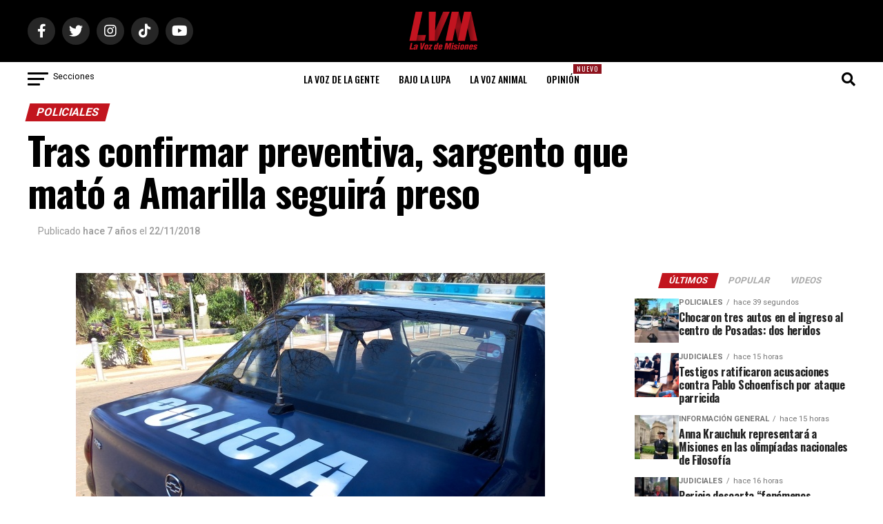

--- FILE ---
content_type: text/html; charset=UTF-8
request_url: https://www.lavozdemisiones.com/policiales/tras-confirmar-preventiva-sargento-que-mato-a-amarilla-seguira-preso/
body_size: 65128
content:
<!DOCTYPE html>
<html lang="es-AR">

<head>
    <meta charset="UTF-8">
    <meta name="viewport" id="viewport"
        content="width=device-width, initial-scale=1.0, maximum-scale=1.0, minimum-scale=1.0, user-scalable=no" />
        <link rel="pingback" href="https://www.lavozdemisiones.com/xmlrpc.php" />
            <meta property="og:type" content="article" />
                                                                <meta property="og:image" content="https://www.lavozdemisiones.com/wp-content/uploads/2018/02/Policía-ilustrativa.jpg" />
                    <meta name="twitter:image" content="https://www.lavozdemisiones.com/wp-content/uploads/2018/02/Policía-ilustrativa.jpg" />
                                <meta property="og:url" content="https://www.lavozdemisiones.com/policiales/tras-confirmar-preventiva-sargento-que-mato-a-amarilla-seguira-preso/" />
                <meta property="og:title" content="Tras confirmar preventiva, sargento que mató a Amarilla seguirá preso" />
                <meta property="og:description" content="POSADAS. La Cámara de Apelaciones rechazó el recurso contra la detención del sargento de 33 años. Está imputado por “homicidio calificado”. El hecho ocurrió el 1 de julio en barrio A3-2 de Posadas. El sargento de la Policía de Misiones Esteban Emanuel S. seguirá preso mientras finaliza la instrucción de la causa y se define su [&hellip;]" />
                <meta name="twitter:card" content="summary">
                <meta name="twitter:url" content="https://www.lavozdemisiones.com/policiales/tras-confirmar-preventiva-sargento-que-mato-a-amarilla-seguira-preso/">
                <meta name="twitter:title" content="Tras confirmar preventiva, sargento que mató a Amarilla seguirá preso">
                <meta name="twitter:description" content="POSADAS. La Cámara de Apelaciones rechazó el recurso contra la detención del sargento de 33 años. Está imputado por “homicidio calificado”. El hecho ocurrió el 1 de julio en barrio A3-2 de Posadas. El sargento de la Policía de Misiones Esteban Emanuel S. seguirá preso mientras finaliza la instrucción de la causa y se define su [&hellip;]">
                    <meta name='robots' content='index, follow, max-image-preview:large, max-snippet:-1, max-video-preview:-1' />
	<style>img:is([sizes="auto" i], [sizes^="auto," i]) { contain-intrinsic-size: 3000px 1500px }</style>
		
<!-- Auto-reload WordPress pages after 3 minutes if there is no site activity. --><script>/* <![CDATA[ */ (function (){window.wp = window.wp ||{};wp.autorefresh ={setTimeOutId:null,events:{'DOMContentLoaded':'document','keyup':'document','click':'document','paste':'document','touchstart':'window','touchenter':'window','mousemove':'window','scroll':'window','scrollstart':'window'},callback:function (){if (wp.autorefresh.setTimeOutId){clearTimeout(wp.autorefresh.setTimeOutId);}wp.autorefresh.setTimeOutId = setTimeout(function (){location.reload();},1000 * 60 * 3);}};Object.keys(wp.autorefresh.events).forEach(function (event){var target = wp.autorefresh.events[event] === 'document' ? document:window;target.addEventListener(event,wp.autorefresh.callback);});})();/* ]]> */</script> <noscript><meta http-equiv="refresh" content="180"></noscript> 
	<!-- This site is optimized with the Yoast SEO plugin v26.2 - https://yoast.com/wordpress/plugins/seo/ -->
	<title>Tras confirmar preventiva, sargento que mató a Amarilla seguirá preso - La Voz de Misiones</title>
	<link rel="canonical" href="https://www.lavozdemisiones.com/policiales/tras-confirmar-preventiva-sargento-que-mato-a-amarilla-seguira-preso/" />
	<meta property="og:locale" content="es_ES" />
	<meta property="og:type" content="article" />
	<meta property="og:title" content="Tras confirmar preventiva, sargento que mató a Amarilla seguirá preso - La Voz de Misiones" />
	<meta property="og:description" content="POSADAS. La Cámara de Apelaciones rechazó el recurso contra la detención del sargento de 33 años. Está imputado por “homicidio calificado”. El hecho ocurrió el 1 de julio en barrio A3-2 de Posadas. El sargento de la Policía de Misiones Esteban Emanuel S. seguirá preso mientras finaliza la instrucción de la causa y se define su [&hellip;]" />
	<meta property="og:url" content="https://www.lavozdemisiones.com/policiales/tras-confirmar-preventiva-sargento-que-mato-a-amarilla-seguira-preso/" />
	<meta property="og:site_name" content="La Voz de Misiones" />
	<meta property="article:publisher" content="https://www.facebook.com/LaVozdeMisiones/" />
	<meta property="article:published_time" content="2018-11-22T12:02:53+00:00" />
	<meta property="og:image" content="https://www.lavozdemisiones.com/wp-content/uploads/2018/02/Policía-ilustrativa.jpg" />
	<meta property="og:image:width" content="680" />
	<meta property="og:image:height" content="381" />
	<meta property="og:image:type" content="image/jpeg" />
	<meta name="author" content="La Voz de Misiones" />
	<meta name="twitter:card" content="summary_large_image" />
	<meta name="twitter:creator" content="@lavozdmisiones" />
	<meta name="twitter:site" content="@lavozdmisiones" />
	<meta name="twitter:label1" content="Escrito por" />
	<meta name="twitter:data1" content="La Voz de Misiones" />
	<meta name="twitter:label2" content="Tiempo de lectura" />
	<meta name="twitter:data2" content="1 minuto" />
	<script type="application/ld+json" class="yoast-schema-graph">{"@context":"https://schema.org","@graph":[{"@type":"NewsArticle","@id":"https://www.lavozdemisiones.com/policiales/tras-confirmar-preventiva-sargento-que-mato-a-amarilla-seguira-preso/#article","isPartOf":{"@id":"https://www.lavozdemisiones.com/policiales/tras-confirmar-preventiva-sargento-que-mato-a-amarilla-seguira-preso/"},"author":{"name":"La Voz de Misiones","@id":"https://www.lavozdemisiones.com/#/schema/person/0bcaf558a3041312650289e1268110ab"},"headline":"Tras confirmar preventiva, sargento que mató a Amarilla seguirá preso","datePublished":"2018-11-22T12:02:53+00:00","mainEntityOfPage":{"@id":"https://www.lavozdemisiones.com/policiales/tras-confirmar-preventiva-sargento-que-mato-a-amarilla-seguira-preso/"},"wordCount":155,"publisher":{"@id":"https://www.lavozdemisiones.com/#organization"},"image":{"@id":"https://www.lavozdemisiones.com/policiales/tras-confirmar-preventiva-sargento-que-mato-a-amarilla-seguira-preso/#primaryimage"},"thumbnailUrl":"https://www.lavozdemisiones.com/wp-content/uploads/2018/02/Policía-ilustrativa.jpg","keywords":["arnaldo amarrilla","gatillo facil","Posadas","sargento"],"articleSection":["Policiales"],"inLanguage":"es-AR"},{"@type":["WebPage","ItemPage"],"@id":"https://www.lavozdemisiones.com/policiales/tras-confirmar-preventiva-sargento-que-mato-a-amarilla-seguira-preso/","url":"https://www.lavozdemisiones.com/policiales/tras-confirmar-preventiva-sargento-que-mato-a-amarilla-seguira-preso/","name":"Tras confirmar preventiva, sargento que mató a Amarilla seguirá preso - La Voz de Misiones","isPartOf":{"@id":"https://www.lavozdemisiones.com/#website"},"primaryImageOfPage":{"@id":"https://www.lavozdemisiones.com/policiales/tras-confirmar-preventiva-sargento-que-mato-a-amarilla-seguira-preso/#primaryimage"},"image":{"@id":"https://www.lavozdemisiones.com/policiales/tras-confirmar-preventiva-sargento-que-mato-a-amarilla-seguira-preso/#primaryimage"},"thumbnailUrl":"https://www.lavozdemisiones.com/wp-content/uploads/2018/02/Policía-ilustrativa.jpg","datePublished":"2018-11-22T12:02:53+00:00","breadcrumb":{"@id":"https://www.lavozdemisiones.com/policiales/tras-confirmar-preventiva-sargento-que-mato-a-amarilla-seguira-preso/#breadcrumb"},"inLanguage":"es-AR","potentialAction":[{"@type":"ReadAction","target":["https://www.lavozdemisiones.com/policiales/tras-confirmar-preventiva-sargento-que-mato-a-amarilla-seguira-preso/"]}]},{"@type":"ImageObject","inLanguage":"es-AR","@id":"https://www.lavozdemisiones.com/policiales/tras-confirmar-preventiva-sargento-que-mato-a-amarilla-seguira-preso/#primaryimage","url":"https://www.lavozdemisiones.com/wp-content/uploads/2018/02/Policía-ilustrativa.jpg","contentUrl":"https://www.lavozdemisiones.com/wp-content/uploads/2018/02/Policía-ilustrativa.jpg","width":680,"height":381},{"@type":"BreadcrumbList","@id":"https://www.lavozdemisiones.com/policiales/tras-confirmar-preventiva-sargento-que-mato-a-amarilla-seguira-preso/#breadcrumb","itemListElement":[{"@type":"ListItem","position":1,"name":"Inicio","item":"https://www.lavozdemisiones.com/"},{"@type":"ListItem","position":2,"name":"Tras confirmar preventiva, sargento que mató a Amarilla seguirá preso"}]},{"@type":"WebSite","@id":"https://www.lavozdemisiones.com/#website","url":"https://www.lavozdemisiones.com/","name":"La Voz de Misiones","description":"La verdad no se calla","publisher":{"@id":"https://www.lavozdemisiones.com/#organization"},"potentialAction":[{"@type":"SearchAction","target":{"@type":"EntryPoint","urlTemplate":"https://www.lavozdemisiones.com/?s={search_term_string}"},"query-input":{"@type":"PropertyValueSpecification","valueRequired":true,"valueName":"search_term_string"}}],"inLanguage":"es-AR"},{"@type":"Organization","@id":"https://www.lavozdemisiones.com/#organization","name":"La Voz de Misiones","url":"https://www.lavozdemisiones.com/","logo":{"@type":"ImageObject","inLanguage":"es-AR","@id":"https://www.lavozdemisiones.com/#/schema/logo/image/","url":"https://www.lavozdemisiones.com/wp-content/uploads/2018/08/Sin-título-1-01.png","contentUrl":"https://www.lavozdemisiones.com/wp-content/uploads/2018/08/Sin-título-1-01.png","width":1366,"height":768,"caption":"La Voz de Misiones"},"image":{"@id":"https://www.lavozdemisiones.com/#/schema/logo/image/"},"sameAs":["https://www.facebook.com/LaVozdeMisiones/","https://x.com/lavozdmisiones","https://www.instagram.com/lavozdemisiones/"]},{"@type":"Person","@id":"https://www.lavozdemisiones.com/#/schema/person/0bcaf558a3041312650289e1268110ab","name":"La Voz de Misiones","image":{"@type":"ImageObject","inLanguage":"es-AR","@id":"https://www.lavozdemisiones.com/#/schema/person/image/","url":"https://secure.gravatar.com/avatar/3a57b30aa77c80175aea6d027ac44df700cbe9131922a48f10aac95743fc62a0?s=96&d=mm&r=g","contentUrl":"https://secure.gravatar.com/avatar/3a57b30aa77c80175aea6d027ac44df700cbe9131922a48f10aac95743fc62a0?s=96&d=mm&r=g","caption":"La Voz de Misiones"},"description":"Administrador Web La Voz de Misiones.","url":"https://www.lavozdemisiones.com/author/la-voz-de-misiones/"}]}</script>
	<!-- / Yoast SEO plugin. -->


<link rel='dns-prefetch' href='//ajax.googleapis.com' />
<link rel='dns-prefetch' href='//fonts.googleapis.com' />
<link rel="alternate" type="application/rss+xml" title="La Voz de Misiones &raquo; Feed" href="https://www.lavozdemisiones.com/feed/" />
<link rel="alternate" type="application/rss+xml" title="La Voz de Misiones &raquo; RSS de los comentarios" href="https://www.lavozdemisiones.com/comments/feed/" />
		<!-- This site uses the Google Analytics by MonsterInsights plugin v9.10.0 - Using Analytics tracking - https://www.monsterinsights.com/ -->
							<script src="//www.googletagmanager.com/gtag/js?id=G-3QTYZN5HG0"  data-cfasync="false" data-wpfc-render="false" type="text/javascript" async></script>
			<script data-cfasync="false" data-wpfc-render="false" type="text/javascript">
				var mi_version = '9.10.0';
				var mi_track_user = true;
				var mi_no_track_reason = '';
								var MonsterInsightsDefaultLocations = {"page_location":"https:\/\/www.lavozdemisiones.com\/policiales\/tras-confirmar-preventiva-sargento-que-mato-a-amarilla-seguira-preso\/"};
								if ( typeof MonsterInsightsPrivacyGuardFilter === 'function' ) {
					var MonsterInsightsLocations = (typeof MonsterInsightsExcludeQuery === 'object') ? MonsterInsightsPrivacyGuardFilter( MonsterInsightsExcludeQuery ) : MonsterInsightsPrivacyGuardFilter( MonsterInsightsDefaultLocations );
				} else {
					var MonsterInsightsLocations = (typeof MonsterInsightsExcludeQuery === 'object') ? MonsterInsightsExcludeQuery : MonsterInsightsDefaultLocations;
				}

								var disableStrs = [
										'ga-disable-G-3QTYZN5HG0',
									];

				/* Function to detect opted out users */
				function __gtagTrackerIsOptedOut() {
					for (var index = 0; index < disableStrs.length; index++) {
						if (document.cookie.indexOf(disableStrs[index] + '=true') > -1) {
							return true;
						}
					}

					return false;
				}

				/* Disable tracking if the opt-out cookie exists. */
				if (__gtagTrackerIsOptedOut()) {
					for (var index = 0; index < disableStrs.length; index++) {
						window[disableStrs[index]] = true;
					}
				}

				/* Opt-out function */
				function __gtagTrackerOptout() {
					for (var index = 0; index < disableStrs.length; index++) {
						document.cookie = disableStrs[index] + '=true; expires=Thu, 31 Dec 2099 23:59:59 UTC; path=/';
						window[disableStrs[index]] = true;
					}
				}

				if ('undefined' === typeof gaOptout) {
					function gaOptout() {
						__gtagTrackerOptout();
					}
				}
								window.dataLayer = window.dataLayer || [];

				window.MonsterInsightsDualTracker = {
					helpers: {},
					trackers: {},
				};
				if (mi_track_user) {
					function __gtagDataLayer() {
						dataLayer.push(arguments);
					}

					function __gtagTracker(type, name, parameters) {
						if (!parameters) {
							parameters = {};
						}

						if (parameters.send_to) {
							__gtagDataLayer.apply(null, arguments);
							return;
						}

						if (type === 'event') {
														parameters.send_to = monsterinsights_frontend.v4_id;
							var hookName = name;
							if (typeof parameters['event_category'] !== 'undefined') {
								hookName = parameters['event_category'] + ':' + name;
							}

							if (typeof MonsterInsightsDualTracker.trackers[hookName] !== 'undefined') {
								MonsterInsightsDualTracker.trackers[hookName](parameters);
							} else {
								__gtagDataLayer('event', name, parameters);
							}
							
						} else {
							__gtagDataLayer.apply(null, arguments);
						}
					}

					__gtagTracker('js', new Date());
					__gtagTracker('set', {
						'developer_id.dZGIzZG': true,
											});
					if ( MonsterInsightsLocations.page_location ) {
						__gtagTracker('set', MonsterInsightsLocations);
					}
										__gtagTracker('config', 'G-3QTYZN5HG0', {"forceSSL":"true","link_attribution":"true"} );
										window.gtag = __gtagTracker;										(function () {
						/* https://developers.google.com/analytics/devguides/collection/analyticsjs/ */
						/* ga and __gaTracker compatibility shim. */
						var noopfn = function () {
							return null;
						};
						var newtracker = function () {
							return new Tracker();
						};
						var Tracker = function () {
							return null;
						};
						var p = Tracker.prototype;
						p.get = noopfn;
						p.set = noopfn;
						p.send = function () {
							var args = Array.prototype.slice.call(arguments);
							args.unshift('send');
							__gaTracker.apply(null, args);
						};
						var __gaTracker = function () {
							var len = arguments.length;
							if (len === 0) {
								return;
							}
							var f = arguments[len - 1];
							if (typeof f !== 'object' || f === null || typeof f.hitCallback !== 'function') {
								if ('send' === arguments[0]) {
									var hitConverted, hitObject = false, action;
									if ('event' === arguments[1]) {
										if ('undefined' !== typeof arguments[3]) {
											hitObject = {
												'eventAction': arguments[3],
												'eventCategory': arguments[2],
												'eventLabel': arguments[4],
												'value': arguments[5] ? arguments[5] : 1,
											}
										}
									}
									if ('pageview' === arguments[1]) {
										if ('undefined' !== typeof arguments[2]) {
											hitObject = {
												'eventAction': 'page_view',
												'page_path': arguments[2],
											}
										}
									}
									if (typeof arguments[2] === 'object') {
										hitObject = arguments[2];
									}
									if (typeof arguments[5] === 'object') {
										Object.assign(hitObject, arguments[5]);
									}
									if ('undefined' !== typeof arguments[1].hitType) {
										hitObject = arguments[1];
										if ('pageview' === hitObject.hitType) {
											hitObject.eventAction = 'page_view';
										}
									}
									if (hitObject) {
										action = 'timing' === arguments[1].hitType ? 'timing_complete' : hitObject.eventAction;
										hitConverted = mapArgs(hitObject);
										__gtagTracker('event', action, hitConverted);
									}
								}
								return;
							}

							function mapArgs(args) {
								var arg, hit = {};
								var gaMap = {
									'eventCategory': 'event_category',
									'eventAction': 'event_action',
									'eventLabel': 'event_label',
									'eventValue': 'event_value',
									'nonInteraction': 'non_interaction',
									'timingCategory': 'event_category',
									'timingVar': 'name',
									'timingValue': 'value',
									'timingLabel': 'event_label',
									'page': 'page_path',
									'location': 'page_location',
									'title': 'page_title',
									'referrer' : 'page_referrer',
								};
								for (arg in args) {
																		if (!(!args.hasOwnProperty(arg) || !gaMap.hasOwnProperty(arg))) {
										hit[gaMap[arg]] = args[arg];
									} else {
										hit[arg] = args[arg];
									}
								}
								return hit;
							}

							try {
								f.hitCallback();
							} catch (ex) {
							}
						};
						__gaTracker.create = newtracker;
						__gaTracker.getByName = newtracker;
						__gaTracker.getAll = function () {
							return [];
						};
						__gaTracker.remove = noopfn;
						__gaTracker.loaded = true;
						window['__gaTracker'] = __gaTracker;
					})();
									} else {
										console.log("");
					(function () {
						function __gtagTracker() {
							return null;
						}

						window['__gtagTracker'] = __gtagTracker;
						window['gtag'] = __gtagTracker;
					})();
									}
			</script>
							<!-- / Google Analytics by MonsterInsights -->
		<script type="text/javascript">
/* <![CDATA[ */
window._wpemojiSettings = {"baseUrl":"https:\/\/s.w.org\/images\/core\/emoji\/16.0.1\/72x72\/","ext":".png","svgUrl":"https:\/\/s.w.org\/images\/core\/emoji\/16.0.1\/svg\/","svgExt":".svg","source":{"concatemoji":"https:\/\/www.lavozdemisiones.com\/wp-includes\/js\/wp-emoji-release.min.js?ver=cd585b680dd9aa3e525daad32d3dd260"}};
/*! This file is auto-generated */
!function(s,n){var o,i,e;function c(e){try{var t={supportTests:e,timestamp:(new Date).valueOf()};sessionStorage.setItem(o,JSON.stringify(t))}catch(e){}}function p(e,t,n){e.clearRect(0,0,e.canvas.width,e.canvas.height),e.fillText(t,0,0);var t=new Uint32Array(e.getImageData(0,0,e.canvas.width,e.canvas.height).data),a=(e.clearRect(0,0,e.canvas.width,e.canvas.height),e.fillText(n,0,0),new Uint32Array(e.getImageData(0,0,e.canvas.width,e.canvas.height).data));return t.every(function(e,t){return e===a[t]})}function u(e,t){e.clearRect(0,0,e.canvas.width,e.canvas.height),e.fillText(t,0,0);for(var n=e.getImageData(16,16,1,1),a=0;a<n.data.length;a++)if(0!==n.data[a])return!1;return!0}function f(e,t,n,a){switch(t){case"flag":return n(e,"\ud83c\udff3\ufe0f\u200d\u26a7\ufe0f","\ud83c\udff3\ufe0f\u200b\u26a7\ufe0f")?!1:!n(e,"\ud83c\udde8\ud83c\uddf6","\ud83c\udde8\u200b\ud83c\uddf6")&&!n(e,"\ud83c\udff4\udb40\udc67\udb40\udc62\udb40\udc65\udb40\udc6e\udb40\udc67\udb40\udc7f","\ud83c\udff4\u200b\udb40\udc67\u200b\udb40\udc62\u200b\udb40\udc65\u200b\udb40\udc6e\u200b\udb40\udc67\u200b\udb40\udc7f");case"emoji":return!a(e,"\ud83e\udedf")}return!1}function g(e,t,n,a){var r="undefined"!=typeof WorkerGlobalScope&&self instanceof WorkerGlobalScope?new OffscreenCanvas(300,150):s.createElement("canvas"),o=r.getContext("2d",{willReadFrequently:!0}),i=(o.textBaseline="top",o.font="600 32px Arial",{});return e.forEach(function(e){i[e]=t(o,e,n,a)}),i}function t(e){var t=s.createElement("script");t.src=e,t.defer=!0,s.head.appendChild(t)}"undefined"!=typeof Promise&&(o="wpEmojiSettingsSupports",i=["flag","emoji"],n.supports={everything:!0,everythingExceptFlag:!0},e=new Promise(function(e){s.addEventListener("DOMContentLoaded",e,{once:!0})}),new Promise(function(t){var n=function(){try{var e=JSON.parse(sessionStorage.getItem(o));if("object"==typeof e&&"number"==typeof e.timestamp&&(new Date).valueOf()<e.timestamp+604800&&"object"==typeof e.supportTests)return e.supportTests}catch(e){}return null}();if(!n){if("undefined"!=typeof Worker&&"undefined"!=typeof OffscreenCanvas&&"undefined"!=typeof URL&&URL.createObjectURL&&"undefined"!=typeof Blob)try{var e="postMessage("+g.toString()+"("+[JSON.stringify(i),f.toString(),p.toString(),u.toString()].join(",")+"));",a=new Blob([e],{type:"text/javascript"}),r=new Worker(URL.createObjectURL(a),{name:"wpTestEmojiSupports"});return void(r.onmessage=function(e){c(n=e.data),r.terminate(),t(n)})}catch(e){}c(n=g(i,f,p,u))}t(n)}).then(function(e){for(var t in e)n.supports[t]=e[t],n.supports.everything=n.supports.everything&&n.supports[t],"flag"!==t&&(n.supports.everythingExceptFlag=n.supports.everythingExceptFlag&&n.supports[t]);n.supports.everythingExceptFlag=n.supports.everythingExceptFlag&&!n.supports.flag,n.DOMReady=!1,n.readyCallback=function(){n.DOMReady=!0}}).then(function(){return e}).then(function(){var e;n.supports.everything||(n.readyCallback(),(e=n.source||{}).concatemoji?t(e.concatemoji):e.wpemoji&&e.twemoji&&(t(e.twemoji),t(e.wpemoji)))}))}((window,document),window._wpemojiSettings);
/* ]]> */
</script>
<style id='wp-emoji-styles-inline-css' type='text/css'>

	img.wp-smiley, img.emoji {
		display: inline !important;
		border: none !important;
		box-shadow: none !important;
		height: 1em !important;
		width: 1em !important;
		margin: 0 0.07em !important;
		vertical-align: -0.1em !important;
		background: none !important;
		padding: 0 !important;
	}
</style>
<link rel='stylesheet' id='wp-block-library-css' href='https://www.lavozdemisiones.com/wp-includes/css/dist/block-library/style.min.css?ver=cd585b680dd9aa3e525daad32d3dd260' type='text/css' media='all' />
<style id='classic-theme-styles-inline-css' type='text/css'>
/*! This file is auto-generated */
.wp-block-button__link{color:#fff;background-color:#32373c;border-radius:9999px;box-shadow:none;text-decoration:none;padding:calc(.667em + 2px) calc(1.333em + 2px);font-size:1.125em}.wp-block-file__button{background:#32373c;color:#fff;text-decoration:none}
</style>
<link rel='stylesheet' id='wp-components-css' href='https://www.lavozdemisiones.com/wp-includes/css/dist/components/style.min.css?ver=cd585b680dd9aa3e525daad32d3dd260' type='text/css' media='all' />
<link rel='stylesheet' id='wp-preferences-css' href='https://www.lavozdemisiones.com/wp-includes/css/dist/preferences/style.min.css?ver=cd585b680dd9aa3e525daad32d3dd260' type='text/css' media='all' />
<link rel='stylesheet' id='wp-block-editor-css' href='https://www.lavozdemisiones.com/wp-includes/css/dist/block-editor/style.min.css?ver=cd585b680dd9aa3e525daad32d3dd260' type='text/css' media='all' />
<link rel='stylesheet' id='popup-maker-block-library-style-css' href='https://www.lavozdemisiones.com/wp-content/plugins/popup-maker/dist/packages/block-library-style.css?ver=dbea705cfafe089d65f1' type='text/css' media='all' />
<style id='pdfemb-pdf-embedder-viewer-style-inline-css' type='text/css'>
.wp-block-pdfemb-pdf-embedder-viewer{max-width:none}

</style>
<style id='global-styles-inline-css' type='text/css'>
:root{--wp--preset--aspect-ratio--square: 1;--wp--preset--aspect-ratio--4-3: 4/3;--wp--preset--aspect-ratio--3-4: 3/4;--wp--preset--aspect-ratio--3-2: 3/2;--wp--preset--aspect-ratio--2-3: 2/3;--wp--preset--aspect-ratio--16-9: 16/9;--wp--preset--aspect-ratio--9-16: 9/16;--wp--preset--color--black: #000000;--wp--preset--color--cyan-bluish-gray: #abb8c3;--wp--preset--color--white: #ffffff;--wp--preset--color--pale-pink: #f78da7;--wp--preset--color--vivid-red: #cf2e2e;--wp--preset--color--luminous-vivid-orange: #ff6900;--wp--preset--color--luminous-vivid-amber: #fcb900;--wp--preset--color--light-green-cyan: #7bdcb5;--wp--preset--color--vivid-green-cyan: #00d084;--wp--preset--color--pale-cyan-blue: #8ed1fc;--wp--preset--color--vivid-cyan-blue: #0693e3;--wp--preset--color--vivid-purple: #9b51e0;--wp--preset--gradient--vivid-cyan-blue-to-vivid-purple: linear-gradient(135deg,rgba(6,147,227,1) 0%,rgb(155,81,224) 100%);--wp--preset--gradient--light-green-cyan-to-vivid-green-cyan: linear-gradient(135deg,rgb(122,220,180) 0%,rgb(0,208,130) 100%);--wp--preset--gradient--luminous-vivid-amber-to-luminous-vivid-orange: linear-gradient(135deg,rgba(252,185,0,1) 0%,rgba(255,105,0,1) 100%);--wp--preset--gradient--luminous-vivid-orange-to-vivid-red: linear-gradient(135deg,rgba(255,105,0,1) 0%,rgb(207,46,46) 100%);--wp--preset--gradient--very-light-gray-to-cyan-bluish-gray: linear-gradient(135deg,rgb(238,238,238) 0%,rgb(169,184,195) 100%);--wp--preset--gradient--cool-to-warm-spectrum: linear-gradient(135deg,rgb(74,234,220) 0%,rgb(151,120,209) 20%,rgb(207,42,186) 40%,rgb(238,44,130) 60%,rgb(251,105,98) 80%,rgb(254,248,76) 100%);--wp--preset--gradient--blush-light-purple: linear-gradient(135deg,rgb(255,206,236) 0%,rgb(152,150,240) 100%);--wp--preset--gradient--blush-bordeaux: linear-gradient(135deg,rgb(254,205,165) 0%,rgb(254,45,45) 50%,rgb(107,0,62) 100%);--wp--preset--gradient--luminous-dusk: linear-gradient(135deg,rgb(255,203,112) 0%,rgb(199,81,192) 50%,rgb(65,88,208) 100%);--wp--preset--gradient--pale-ocean: linear-gradient(135deg,rgb(255,245,203) 0%,rgb(182,227,212) 50%,rgb(51,167,181) 100%);--wp--preset--gradient--electric-grass: linear-gradient(135deg,rgb(202,248,128) 0%,rgb(113,206,126) 100%);--wp--preset--gradient--midnight: linear-gradient(135deg,rgb(2,3,129) 0%,rgb(40,116,252) 100%);--wp--preset--font-size--small: 13px;--wp--preset--font-size--medium: 20px;--wp--preset--font-size--large: 36px;--wp--preset--font-size--x-large: 42px;--wp--preset--spacing--20: 0.44rem;--wp--preset--spacing--30: 0.67rem;--wp--preset--spacing--40: 1rem;--wp--preset--spacing--50: 1.5rem;--wp--preset--spacing--60: 2.25rem;--wp--preset--spacing--70: 3.38rem;--wp--preset--spacing--80: 5.06rem;--wp--preset--shadow--natural: 6px 6px 9px rgba(0, 0, 0, 0.2);--wp--preset--shadow--deep: 12px 12px 50px rgba(0, 0, 0, 0.4);--wp--preset--shadow--sharp: 6px 6px 0px rgba(0, 0, 0, 0.2);--wp--preset--shadow--outlined: 6px 6px 0px -3px rgba(255, 255, 255, 1), 6px 6px rgba(0, 0, 0, 1);--wp--preset--shadow--crisp: 6px 6px 0px rgba(0, 0, 0, 1);}:where(.is-layout-flex){gap: 0.5em;}:where(.is-layout-grid){gap: 0.5em;}body .is-layout-flex{display: flex;}.is-layout-flex{flex-wrap: wrap;align-items: center;}.is-layout-flex > :is(*, div){margin: 0;}body .is-layout-grid{display: grid;}.is-layout-grid > :is(*, div){margin: 0;}:where(.wp-block-columns.is-layout-flex){gap: 2em;}:where(.wp-block-columns.is-layout-grid){gap: 2em;}:where(.wp-block-post-template.is-layout-flex){gap: 1.25em;}:where(.wp-block-post-template.is-layout-grid){gap: 1.25em;}.has-black-color{color: var(--wp--preset--color--black) !important;}.has-cyan-bluish-gray-color{color: var(--wp--preset--color--cyan-bluish-gray) !important;}.has-white-color{color: var(--wp--preset--color--white) !important;}.has-pale-pink-color{color: var(--wp--preset--color--pale-pink) !important;}.has-vivid-red-color{color: var(--wp--preset--color--vivid-red) !important;}.has-luminous-vivid-orange-color{color: var(--wp--preset--color--luminous-vivid-orange) !important;}.has-luminous-vivid-amber-color{color: var(--wp--preset--color--luminous-vivid-amber) !important;}.has-light-green-cyan-color{color: var(--wp--preset--color--light-green-cyan) !important;}.has-vivid-green-cyan-color{color: var(--wp--preset--color--vivid-green-cyan) !important;}.has-pale-cyan-blue-color{color: var(--wp--preset--color--pale-cyan-blue) !important;}.has-vivid-cyan-blue-color{color: var(--wp--preset--color--vivid-cyan-blue) !important;}.has-vivid-purple-color{color: var(--wp--preset--color--vivid-purple) !important;}.has-black-background-color{background-color: var(--wp--preset--color--black) !important;}.has-cyan-bluish-gray-background-color{background-color: var(--wp--preset--color--cyan-bluish-gray) !important;}.has-white-background-color{background-color: var(--wp--preset--color--white) !important;}.has-pale-pink-background-color{background-color: var(--wp--preset--color--pale-pink) !important;}.has-vivid-red-background-color{background-color: var(--wp--preset--color--vivid-red) !important;}.has-luminous-vivid-orange-background-color{background-color: var(--wp--preset--color--luminous-vivid-orange) !important;}.has-luminous-vivid-amber-background-color{background-color: var(--wp--preset--color--luminous-vivid-amber) !important;}.has-light-green-cyan-background-color{background-color: var(--wp--preset--color--light-green-cyan) !important;}.has-vivid-green-cyan-background-color{background-color: var(--wp--preset--color--vivid-green-cyan) !important;}.has-pale-cyan-blue-background-color{background-color: var(--wp--preset--color--pale-cyan-blue) !important;}.has-vivid-cyan-blue-background-color{background-color: var(--wp--preset--color--vivid-cyan-blue) !important;}.has-vivid-purple-background-color{background-color: var(--wp--preset--color--vivid-purple) !important;}.has-black-border-color{border-color: var(--wp--preset--color--black) !important;}.has-cyan-bluish-gray-border-color{border-color: var(--wp--preset--color--cyan-bluish-gray) !important;}.has-white-border-color{border-color: var(--wp--preset--color--white) !important;}.has-pale-pink-border-color{border-color: var(--wp--preset--color--pale-pink) !important;}.has-vivid-red-border-color{border-color: var(--wp--preset--color--vivid-red) !important;}.has-luminous-vivid-orange-border-color{border-color: var(--wp--preset--color--luminous-vivid-orange) !important;}.has-luminous-vivid-amber-border-color{border-color: var(--wp--preset--color--luminous-vivid-amber) !important;}.has-light-green-cyan-border-color{border-color: var(--wp--preset--color--light-green-cyan) !important;}.has-vivid-green-cyan-border-color{border-color: var(--wp--preset--color--vivid-green-cyan) !important;}.has-pale-cyan-blue-border-color{border-color: var(--wp--preset--color--pale-cyan-blue) !important;}.has-vivid-cyan-blue-border-color{border-color: var(--wp--preset--color--vivid-cyan-blue) !important;}.has-vivid-purple-border-color{border-color: var(--wp--preset--color--vivid-purple) !important;}.has-vivid-cyan-blue-to-vivid-purple-gradient-background{background: var(--wp--preset--gradient--vivid-cyan-blue-to-vivid-purple) !important;}.has-light-green-cyan-to-vivid-green-cyan-gradient-background{background: var(--wp--preset--gradient--light-green-cyan-to-vivid-green-cyan) !important;}.has-luminous-vivid-amber-to-luminous-vivid-orange-gradient-background{background: var(--wp--preset--gradient--luminous-vivid-amber-to-luminous-vivid-orange) !important;}.has-luminous-vivid-orange-to-vivid-red-gradient-background{background: var(--wp--preset--gradient--luminous-vivid-orange-to-vivid-red) !important;}.has-very-light-gray-to-cyan-bluish-gray-gradient-background{background: var(--wp--preset--gradient--very-light-gray-to-cyan-bluish-gray) !important;}.has-cool-to-warm-spectrum-gradient-background{background: var(--wp--preset--gradient--cool-to-warm-spectrum) !important;}.has-blush-light-purple-gradient-background{background: var(--wp--preset--gradient--blush-light-purple) !important;}.has-blush-bordeaux-gradient-background{background: var(--wp--preset--gradient--blush-bordeaux) !important;}.has-luminous-dusk-gradient-background{background: var(--wp--preset--gradient--luminous-dusk) !important;}.has-pale-ocean-gradient-background{background: var(--wp--preset--gradient--pale-ocean) !important;}.has-electric-grass-gradient-background{background: var(--wp--preset--gradient--electric-grass) !important;}.has-midnight-gradient-background{background: var(--wp--preset--gradient--midnight) !important;}.has-small-font-size{font-size: var(--wp--preset--font-size--small) !important;}.has-medium-font-size{font-size: var(--wp--preset--font-size--medium) !important;}.has-large-font-size{font-size: var(--wp--preset--font-size--large) !important;}.has-x-large-font-size{font-size: var(--wp--preset--font-size--x-large) !important;}
:where(.wp-block-post-template.is-layout-flex){gap: 1.25em;}:where(.wp-block-post-template.is-layout-grid){gap: 1.25em;}
:where(.wp-block-columns.is-layout-flex){gap: 2em;}:where(.wp-block-columns.is-layout-grid){gap: 2em;}
:root :where(.wp-block-pullquote){font-size: 1.5em;line-height: 1.6;}
</style>
<link rel='stylesheet' id='avatar-manager-css' href='https://www.lavozdemisiones.com/wp-content/plugins/avatar-manager/assets/css/avatar-manager.min.css?ver=1.2.1' type='text/css' media='all' />
<link rel='stylesheet' id='ql-jquery-ui-css' href='//ajax.googleapis.com/ajax/libs/jqueryui/1.12.1/themes/smoothness/jquery-ui.css?ver=cd585b680dd9aa3e525daad32d3dd260' type='text/css' media='all' />
<link rel='stylesheet' id='mvp-custom-style-css' href='https://www.lavozdemisiones.com/wp-content/themes/zox-news/style.css?ver=cd585b680dd9aa3e525daad32d3dd260' type='text/css' media='all' />
<style id='mvp-custom-style-inline-css' type='text/css'>


#mvp-wallpaper {
	background: url() no-repeat 50% 0;
	}

#mvp-foot-copy a {
	color: #e60c0c;
	}

#mvp-content-main p a,
#mvp-content-main ul a,
#mvp-content-main ol a,
.mvp-post-add-main p a,
.mvp-post-add-main ul a,
.mvp-post-add-main ol a {
	box-shadow: inset 0 -4px 0 #e60c0c;
	}

#mvp-content-main p a:hover,
#mvp-content-main ul a:hover,
#mvp-content-main ol a:hover,
.mvp-post-add-main p a:hover,
.mvp-post-add-main ul a:hover,
.mvp-post-add-main ol a:hover {
	background: #e60c0c;
	}

a,
a:visited,
.post-info-name a,
.woocommerce .woocommerce-breadcrumb a {
	color: #ff005b;
	}

#mvp-side-wrap a:hover {
	color: #ff005b;
	}

.mvp-fly-top:hover,
.mvp-vid-box-wrap,
ul.mvp-soc-mob-list li.mvp-soc-mob-com {
	background: #e60c0c;
	}

nav.mvp-fly-nav-menu ul li.menu-item-has-children:after,
.mvp-feat1-left-wrap span.mvp-cd-cat,
.mvp-widget-feat1-top-story span.mvp-cd-cat,
.mvp-widget-feat2-left-cont span.mvp-cd-cat,
.mvp-widget-dark-feat span.mvp-cd-cat,
.mvp-widget-dark-sub span.mvp-cd-cat,
.mvp-vid-wide-text span.mvp-cd-cat,
.mvp-feat2-top-text span.mvp-cd-cat,
.mvp-feat3-main-story span.mvp-cd-cat,
.mvp-feat3-sub-text span.mvp-cd-cat,
.mvp-feat4-main-text span.mvp-cd-cat,
.woocommerce-message:before,
.woocommerce-info:before,
.woocommerce-message:before {
	color: #e60c0c;
	}

#searchform input,
.mvp-authors-name {
	border-bottom: 1px solid #e60c0c;
	}

.mvp-fly-top:hover {
	border-top: 1px solid #e60c0c;
	border-left: 1px solid #e60c0c;
	border-bottom: 1px solid #e60c0c;
	}

.woocommerce .widget_price_filter .ui-slider .ui-slider-handle,
.woocommerce #respond input#submit.alt,
.woocommerce a.button.alt,
.woocommerce button.button.alt,
.woocommerce input.button.alt,
.woocommerce #respond input#submit.alt:hover,
.woocommerce a.button.alt:hover,
.woocommerce button.button.alt:hover,
.woocommerce input.button.alt:hover {
	background-color: #e60c0c;
	}

.woocommerce-error,
.woocommerce-info,
.woocommerce-message {
	border-top-color: #e60c0c;
	}

ul.mvp-feat1-list-buts li.active span.mvp-feat1-list-but,
span.mvp-widget-home-title,
span.mvp-post-cat,
span.mvp-feat1-pop-head {
	background: #c2151e;
	}

.woocommerce span.onsale {
	background-color: #c2151e;
	}

.mvp-widget-feat2-side-more-but,
.woocommerce .star-rating span:before,
span.mvp-prev-next-label,
.mvp-cat-date-wrap .sticky {
	color: #c2151e !important;
	}

#mvp-main-nav-top,
#mvp-fly-wrap,
.mvp-soc-mob-right,
#mvp-main-nav-small-cont {
	background: #000000;
	}

#mvp-main-nav-small .mvp-fly-but-wrap span,
#mvp-main-nav-small .mvp-search-but-wrap span,
.mvp-nav-top-left .mvp-fly-but-wrap span,
#mvp-fly-wrap .mvp-fly-but-wrap span {
	background: #555555;
	}

.mvp-nav-top-right .mvp-nav-search-but,
span.mvp-fly-soc-head,
.mvp-soc-mob-right i,
#mvp-main-nav-small span.mvp-nav-search-but,
#mvp-main-nav-small .mvp-nav-menu ul li a  {
	color: #555555;
	}

#mvp-main-nav-small .mvp-nav-menu ul li.menu-item-has-children a:after {
	border-color: #555555 transparent transparent transparent;
	}

#mvp-nav-top-wrap span.mvp-nav-search-but:hover,
#mvp-main-nav-small span.mvp-nav-search-but:hover {
	color: #0be6af;
	}

#mvp-nav-top-wrap .mvp-fly-but-wrap:hover span,
#mvp-main-nav-small .mvp-fly-but-wrap:hover span,
span.mvp-woo-cart-num:hover {
	background: #0be6af;
	}

#mvp-main-nav-bot-cont {
	background: #ffffff;
	}

#mvp-nav-bot-wrap .mvp-fly-but-wrap span,
#mvp-nav-bot-wrap .mvp-search-but-wrap span {
	background: #000000;
	}

#mvp-nav-bot-wrap span.mvp-nav-search-but,
#mvp-nav-bot-wrap .mvp-nav-menu ul li a {
	color: #000000;
	}

#mvp-nav-bot-wrap .mvp-nav-menu ul li.menu-item-has-children a:after {
	border-color: #000000 transparent transparent transparent;
	}

.mvp-nav-menu ul li:hover a {
	border-bottom: 5px solid #e60c0c;
	}

#mvp-nav-bot-wrap .mvp-fly-but-wrap:hover span {
	background: #e60c0c;
	}

#mvp-nav-bot-wrap span.mvp-nav-search-but:hover {
	color: #e60c0c;
	}

body,
.mvp-feat1-feat-text p,
.mvp-feat2-top-text p,
.mvp-feat3-main-text p,
.mvp-feat3-sub-text p,
#searchform input,
.mvp-author-info-text,
span.mvp-post-excerpt,
.mvp-nav-menu ul li ul.sub-menu li a,
nav.mvp-fly-nav-menu ul li a,
.mvp-ad-label,
span.mvp-feat-caption,
.mvp-post-tags a,
.mvp-post-tags a:visited,
span.mvp-author-box-name a,
#mvp-author-box-text p,
.mvp-post-gallery-text p,
ul.mvp-soc-mob-list li span,
#comments,
h3#reply-title,
h2.comments,
#mvp-foot-copy p,
span.mvp-fly-soc-head,
.mvp-post-tags-header,
span.mvp-prev-next-label,
span.mvp-post-add-link-but,
#mvp-comments-button a,
#mvp-comments-button span.mvp-comment-but-text,
.woocommerce ul.product_list_widget span.product-title,
.woocommerce ul.product_list_widget li a,
.woocommerce #reviews #comments ol.commentlist li .comment-text p.meta,
.woocommerce div.product p.price,
.woocommerce div.product p.price ins,
.woocommerce div.product p.price del,
.woocommerce ul.products li.product .price del,
.woocommerce ul.products li.product .price ins,
.woocommerce ul.products li.product .price,
.woocommerce #respond input#submit,
.woocommerce a.button,
.woocommerce button.button,
.woocommerce input.button,
.woocommerce .widget_price_filter .price_slider_amount .button,
.woocommerce span.onsale,
.woocommerce-review-link,
#woo-content p.woocommerce-result-count,
.woocommerce div.product .woocommerce-tabs ul.tabs li a,
a.mvp-inf-more-but,
span.mvp-cont-read-but,
span.mvp-cd-cat,
span.mvp-cd-date,
.mvp-feat4-main-text p,
span.mvp-woo-cart-num,
span.mvp-widget-home-title2,
.wp-caption,
#mvp-content-main p.wp-caption-text,
.gallery-caption,
.mvp-post-add-main p.wp-caption-text,
#bbpress-forums,
#bbpress-forums p,
.protected-post-form input,
#mvp-feat6-text p {
	font-family: 'Roboto', sans-serif;
	font-display: swap;
	}

.mvp-blog-story-text p,
span.mvp-author-page-desc,
#mvp-404 p,
.mvp-widget-feat1-bot-text p,
.mvp-widget-feat2-left-text p,
.mvp-flex-story-text p,
.mvp-search-text p,
#mvp-content-main p,
.mvp-post-add-main p,
#mvp-content-main ul li,
#mvp-content-main ol li,
.rwp-summary,
.rwp-u-review__comment,
.mvp-feat5-mid-main-text p,
.mvp-feat5-small-main-text p,
#mvp-content-main .wp-block-button__link,
.wp-block-audio figcaption,
.wp-block-video figcaption,
.wp-block-embed figcaption,
.wp-block-verse pre,
pre.wp-block-verse {
	font-family: 'PT Serif', sans-serif;
	font-display: swap;
	}

.mvp-nav-menu ul li a,
#mvp-foot-menu ul li a {
	font-family: 'Oswald', sans-serif;
	font-display: swap;
	}


.mvp-feat1-sub-text h2,
.mvp-feat1-pop-text h2,
.mvp-feat1-list-text h2,
.mvp-widget-feat1-top-text h2,
.mvp-widget-feat1-bot-text h2,
.mvp-widget-dark-feat-text h2,
.mvp-widget-dark-sub-text h2,
.mvp-widget-feat2-left-text h2,
.mvp-widget-feat2-right-text h2,
.mvp-blog-story-text h2,
.mvp-flex-story-text h2,
.mvp-vid-wide-more-text p,
.mvp-prev-next-text p,
.mvp-related-text,
.mvp-post-more-text p,
h2.mvp-authors-latest a,
.mvp-feat2-bot-text h2,
.mvp-feat3-sub-text h2,
.mvp-feat3-main-text h2,
.mvp-feat4-main-text h2,
.mvp-feat5-text h2,
.mvp-feat5-mid-main-text h2,
.mvp-feat5-small-main-text h2,
.mvp-feat5-mid-sub-text h2,
#mvp-feat6-text h2,
.alp-related-posts-wrapper .alp-related-post .post-title {
	font-family: 'Oswald', sans-serif;
	font-display: swap;
	}

.mvp-feat2-top-text h2,
.mvp-feat1-feat-text h2,
h1.mvp-post-title,
h1.mvp-post-title-wide,
.mvp-drop-nav-title h4,
#mvp-content-main blockquote p,
.mvp-post-add-main blockquote p,
#mvp-content-main p.has-large-font-size,
#mvp-404 h1,
#woo-content h1.page-title,
.woocommerce div.product .product_title,
.woocommerce ul.products li.product h3,
.alp-related-posts .current .post-title {
	font-family: 'Oswald', sans-serif;
	font-display: swap;
	}

span.mvp-feat1-pop-head,
.mvp-feat1-pop-text:before,
span.mvp-feat1-list-but,
span.mvp-widget-home-title,
.mvp-widget-feat2-side-more,
span.mvp-post-cat,
span.mvp-page-head,
h1.mvp-author-top-head,
.mvp-authors-name,
#mvp-content-main h1,
#mvp-content-main h2,
#mvp-content-main h3,
#mvp-content-main h4,
#mvp-content-main h5,
#mvp-content-main h6,
.woocommerce .related h2,
.woocommerce div.product .woocommerce-tabs .panel h2,
.woocommerce div.product .product_title,
.mvp-feat5-side-list .mvp-feat1-list-img:after {
	font-family: 'Roboto', sans-serif;
	font-display: swap;
	}

	

	#mvp-leader-wrap {
		position: relative;
		}
	#mvp-site-main {
		margin-top: 0;
		}
	#mvp-leader-wrap {
		top: 0 !important;
		}
		

	.mvp-nav-links {
		display: none;
		}
		
</style>
<link rel='stylesheet' id='fontawesome-child-css' href='https://www.lavozdemisiones.com/wp-content/themes/zox-news-child/font-awesome/css/font-awesome.css?ver=2.4' type='text/css' media='all' />
<link rel='stylesheet' id='mvp-custom-child-style-css' href='https://www.lavozdemisiones.com/wp-content/themes/zox-news-child/style.css?ver=2.4' type='text/css' media='2.4' />
<link rel='stylesheet' id='estilo-carousel-css' href='https://www.lavozdemisiones.com/wp-content/themes/zox-news-child/assets/owl-carousel/css/estilo-owl-caroucel.css?ver=2.4' type='text/css' media='all' />
<link rel='stylesheet' id='owl-carousel-min-css' href='https://www.lavozdemisiones.com/wp-content/themes/zox-news-child/assets/owl-carousel/css/owl.carousel.min.css?ver=2.4' type='text/css' media='all' />
<link rel='stylesheet' id='estilos-personalizados-css' href='https://www.lavozdemisiones.com/wp-content/themes/zox-news-child/css/estilos.css?ver=2.4' type='text/css' media='all' />
<link rel='stylesheet' id='mvp-reset-css' href='https://www.lavozdemisiones.com/wp-content/themes/zox-news/css/reset.css?ver=cd585b680dd9aa3e525daad32d3dd260' type='text/css' media='all' />
<link rel='stylesheet' id='fontawesome-css' href='https://www.lavozdemisiones.com/wp-content/themes/zox-news-child/font-awesome/css/all.css?ver=2.4' type='text/css' media='all' />
<link rel='stylesheet' id='mvp-fonts-css' href='//fonts.googleapis.com/css?family=Roboto%3A300%2C400%2C700%2C900%7COswald%3A400%2C700%7CAdvent+Pro%3A700%7COpen+Sans%3A700%7CAnton%3A400Oswald%3A100%2C200%2C300%2C400%2C500%2C600%2C700%2C800%2C900%7COswald%3A100%2C200%2C300%2C400%2C500%2C600%2C700%2C800%2C900%7CRoboto%3A100%2C200%2C300%2C400%2C500%2C600%2C700%2C800%2C900%7CRoboto%3A100%2C200%2C300%2C400%2C500%2C600%2C700%2C800%2C900%7CPT+Serif%3A100%2C200%2C300%2C400%2C500%2C600%2C700%2C800%2C900%7COswald%3A100%2C200%2C300%2C400%2C500%2C600%2C700%2C800%2C900%26subset%3Dlatin%2Clatin-ext%2Ccyrillic%2Ccyrillic-ext%2Cgreek-ext%2Cgreek%2Cvietnamese%26display%3Dswap' type='text/css' media='all' />
<link rel='stylesheet' id='mvp-media-queries-css' href='https://www.lavozdemisiones.com/wp-content/themes/zox-news/css/media-queries.css?ver=cd585b680dd9aa3e525daad32d3dd260' type='text/css' media='all' />
<script type="text/javascript" src="https://www.lavozdemisiones.com/wp-content/plugins/google-analytics-for-wordpress/assets/js/frontend-gtag.min.js?ver=9.10.0" id="monsterinsights-frontend-script-js" async="async" data-wp-strategy="async"></script>
<script data-cfasync="false" data-wpfc-render="false" type="text/javascript" id='monsterinsights-frontend-script-js-extra'>/* <![CDATA[ */
var monsterinsights_frontend = {"js_events_tracking":"true","download_extensions":"doc,pdf,ppt,zip,xls,docx,pptx,xlsx","inbound_paths":"[{\"path\":\"\\\/go\\\/\",\"label\":\"affiliate\"},{\"path\":\"\\\/recommend\\\/\",\"label\":\"affiliate\"}]","home_url":"https:\/\/www.lavozdemisiones.com","hash_tracking":"false","v4_id":"G-3QTYZN5HG0"};/* ]]> */
</script>
<script type="text/javascript" src="https://ajax.googleapis.com/ajax/libs/jquery/3.6.0/jquery.min.js?ver=3.6.0" id="jquery-js"></script>
<script type="text/javascript" src="https://www.lavozdemisiones.com/wp-content/plugins/avatar-manager/assets/js/avatar-manager.min.js?ver=1.2.1" id="avatar-manager-js"></script>
<link rel="https://api.w.org/" href="https://www.lavozdemisiones.com/wp-json/" /><link rel="alternate" title="JSON" type="application/json" href="https://www.lavozdemisiones.com/wp-json/wp/v2/posts/35836" /><link rel="EditURI" type="application/rsd+xml" title="RSD" href="https://www.lavozdemisiones.com/xmlrpc.php?rsd" />
<link rel="alternate" title="oEmbed (JSON)" type="application/json+oembed" href="https://www.lavozdemisiones.com/wp-json/oembed/1.0/embed?url=https%3A%2F%2Fwww.lavozdemisiones.com%2Fpoliciales%2Ftras-confirmar-preventiva-sargento-que-mato-a-amarilla-seguira-preso%2F" />
<link rel="alternate" title="oEmbed (XML)" type="text/xml+oembed" href="https://www.lavozdemisiones.com/wp-json/oembed/1.0/embed?url=https%3A%2F%2Fwww.lavozdemisiones.com%2Fpoliciales%2Ftras-confirmar-preventiva-sargento-que-mato-a-amarilla-seguira-preso%2F&#038;format=xml" />
<link rel="icon" href="https://www.lavozdemisiones.com/wp-content/uploads/2017/12/cropped-lvm-icono-site-32x32.png" sizes="32x32" />
<link rel="icon" href="https://www.lavozdemisiones.com/wp-content/uploads/2017/12/cropped-lvm-icono-site-192x192.png" sizes="192x192" />
<link rel="apple-touch-icon" href="https://www.lavozdemisiones.com/wp-content/uploads/2017/12/cropped-lvm-icono-site-180x180.png" />
<meta name="msapplication-TileImage" content="https://www.lavozdemisiones.com/wp-content/uploads/2017/12/cropped-lvm-icono-site-270x270.png" />
		<style type="text/css" id="wp-custom-css">
			img.ad-nota {
    display: block;
    margin-left: auto;
    margin-right: auto;
    width: 90%;
    padding: 0 0 0.5em 0;
}

img.ad-cuad {
    display: block;
    margin-left: auto;
    margin-right: auto;
		width: 90%;
		max-width: 300px;
    padding: 1em;
}

span.mvp-feat1-list-but {
    font-size: 0.9em;
}

.mvp-author-info-thumb{
	display: none;
}

.mvp-author-info-name{
	visibility: hidden;
}
/* #menu-item-1427827{
	color: white;
	background-color: d00000;
		
} */


#mvp-foot-menu a {
  position: relative;
}

#mvp-foot-menu .nuevo {
    position: absolute;
    left: 50px;
    top: 10px;
    margin: -23px;
}

.mvp-nav-top-left {
    width: 240px;
}

.mvp-feat1-list-img {
    background: transparent;
    max-width: unset;
}		</style>
						<style type="text/css" id="c4wp-checkout-css">
					.woocommerce-checkout .c4wp_captcha_field {
						margin-bottom: 10px;
						margin-top: 15px;
						position: relative;
						display: inline-block;
					}
				</style>
							<style type="text/css" id="c4wp-v3-lp-form-css">
				.login #login, .login #lostpasswordform {
					min-width: 350px !important;
				}
				.wpforms-field-c4wp iframe {
					width: 100% !important;
				}
			</style>
			</head>

<body data-rsssl=1 class="wp-singular post-template-default single single-post postid-35836 single-format-standard wp-embed-responsive wp-theme-zox-news wp-child-theme-zox-news-child">
    <div id="mvp-fly-wrap">
	<div id="mvp-fly-menu-top" class="left relative">
		<div class="mvp-fly-top-out left relative">
			<div class="mvp-fly-top-in">
				<div id="mvp-fly-logo" class="left relative">
											<a href="https://www.lavozdemisiones.com/"><img src="https://www.lavozdemisiones.com/wp-content/uploads/2017/12/logo200-1.png" alt="La Voz de Misiones" data-rjs="2" /></a>
									</div><!--mvp-fly-logo-->
			</div><!--mvp-fly-top-in-->
			<div class="mvp-fly-but-wrap mvp-fly-but-menu mvp-fly-but-click">
				<span></span>
				<span></span>
				<span></span>
				<span></span>
			</div><!--mvp-fly-but-wrap-->
		</div><!--mvp-fly-top-out-->
	</div><!--mvp-fly-menu-top-->
	<div id="mvp-fly-menu-wrap">
		<nav class="mvp-fly-nav-menu left relative">
			<div class="menu-menu-lateral-container"><ul id="menu-menu-lateral" class="menu"><li id="menu-item-23891" class="menu-item menu-item-type-taxonomy menu-item-object-category menu-item-23891"><a href="https://www.lavozdemisiones.com/category/la-voz-de-la-gente/">La Voz de la Gente</a></li>
<li id="menu-item-23890" class="menu-item menu-item-type-taxonomy menu-item-object-category menu-item-23890"><a href="https://www.lavozdemisiones.com/category/bajo-la-lupa/">Bajo La Lupa</a></li>
<li id="menu-item-68847" class="menu-item menu-item-type-taxonomy menu-item-object-category menu-item-68847"><a href="https://www.lavozdemisiones.com/category/la-voz-animal/">La Voz Animal</a></li>
<li id="menu-item-23447" class="menu-item menu-item-type-taxonomy menu-item-object-category current-post-ancestor current-menu-parent current-post-parent menu-item-23447"><a href="https://www.lavozdemisiones.com/category/policiales/">Policiales</a></li>
<li id="menu-item-23450" class="menu-item menu-item-type-taxonomy menu-item-object-category menu-item-23450"><a href="https://www.lavozdemisiones.com/category/ambiente/">Ambiente</a></li>
<li id="menu-item-23443" class="menu-item menu-item-type-taxonomy menu-item-object-category menu-item-23443"><a href="https://www.lavozdemisiones.com/category/posadas/">Posadas</a></li>
<li id="menu-item-71642" class="menu-item menu-item-type-taxonomy menu-item-object-category menu-item-71642"><a href="https://www.lavozdemisiones.com/category/provinciales/">Provinciales</a></li>
<li id="menu-item-23442" class="menu-item menu-item-type-taxonomy menu-item-object-category menu-item-23442"><a href="https://www.lavozdemisiones.com/category/la-region/">La Región</a></li>
<li id="menu-item-23445" class="menu-item menu-item-type-taxonomy menu-item-object-category menu-item-23445"><a href="https://www.lavozdemisiones.com/category/nacionales/">Nacionales</a></li>
<li id="menu-item-71643" class="menu-item menu-item-type-taxonomy menu-item-object-category menu-item-71643"><a href="https://www.lavozdemisiones.com/category/internacionales/">Internacionales</a></li>
<li id="menu-item-23892" class="menu-item menu-item-type-taxonomy menu-item-object-category menu-item-23892"><a href="https://www.lavozdemisiones.com/category/politica/">Política</a></li>
<li id="menu-item-71644" class="menu-item menu-item-type-taxonomy menu-item-object-category menu-item-71644"><a href="https://www.lavozdemisiones.com/category/exclusivo/">Exclusivo</a></li>
<li id="menu-item-71645" class="menu-item menu-item-type-taxonomy menu-item-object-category menu-item-71645"><a href="https://www.lavozdemisiones.com/category/cultura/">Cultura</a></li>
<li id="menu-item-23448" class="menu-item menu-item-type-taxonomy menu-item-object-category menu-item-23448"><a href="https://www.lavozdemisiones.com/category/deportes/">Deportes</a></li>
<li id="menu-item-23449" class="menu-item menu-item-type-taxonomy menu-item-object-category menu-item-23449"><a href="https://www.lavozdemisiones.com/category/informacion-general/">Información General</a></li>
<li id="menu-item-71646" class="menu-item menu-item-type-taxonomy menu-item-object-category menu-item-71646"><a href="https://www.lavozdemisiones.com/category/el-tiempo/">El Tiempo</a></li>
<li id="menu-item-71647" class="menu-item menu-item-type-taxonomy menu-item-object-category menu-item-71647"><a href="https://www.lavozdemisiones.com/category/solicitada/">Solicitada</a></li>
<li id="menu-item-71648" class="menu-item menu-item-type-taxonomy menu-item-object-category menu-item-71648"><a href="https://www.lavozdemisiones.com/category/prensa-institucional/">Prensa Institucional</a></li>
<li id="menu-item-1410025" class="menu-item menu-item-type-taxonomy menu-item-object-category menu-item-1410025"><a href="https://www.lavozdemisiones.com/category/comercial/">Comercial</a></li>
<li id="menu-item-1421286" class="menu-item menu-item-type-taxonomy menu-item-object-category menu-item-1421286"><a href="https://www.lavozdemisiones.com/category/opinion/"><span class="nuevo">Nuevo</span>Opinión</a></li>
</ul></div>		</nav>
	</div><!--mvp-fly-menu-wrap-->
	<div id="mvp-fly-soc-wrap">
		<span class="mvp-fly-soc-head">Nuestras Redes</span>
		<ul class="mvp-fly-soc-list left relative">
							<li><a href="https://www.facebook.com/LaVozdeMisiones/" target="_blank" class="fab fa-facebook-f"></a></li>
										<li><a href="https://twitter.com/lavozdmisiones" target="_blank" class="fa-brands fa-x-twitter"></a></li>
													<li><a href="https://www.instagram.com/lavozdemisiones/" target="_blank" class="fab fa-instagram"></a></li>
										<li><a href="https://www.tiktok.com/search?q=la%20voz%20de%20misionoes&#038;t=1675440355900" target="_blank" class="fab fa-tiktok"></a></li>
										<li><a href="https://www.youtube.com/channel/UCuI93VEn8r283ZCQGNUG1AA/videos" target="_blank" class="fab fa-youtube"></a></li>
											</ul>
	</div><!--mvp-fly-soc-wrap-->
</div><!--mvp-fly-wrap-->    <div id="mvp-site" class="left relative">
        <div id="mvp-search-wrap">
            <div id="mvp-search-box">
                <form method="get" id="searchform" action="https://www.lavozdemisiones.com/">
	<input type="text" name="s" id="s" value="Buscar" onfocus='if (this.value == "Buscar") { this.value = ""; }' onblur='if (this.value == "") { this.value = "Buscar"; }' />
	<input type="hidden" id="searchsubmit" value="Buscar" />
</form>            </div>
            <!--mvp-search-box-->
            <div class="mvp-search-but-wrap mvp-search-click">
                <span></span>
                <span></span>
            </div>
            <!--mvp-search-but-wrap-->
        </div>
        <!--mvp-search-wrap-->
                <div id="mvp-site-wall" class="left relative">
                        <div id="mvp-site-main" class="left relative">
                <header id="mvp-main-head-wrap" class="left relative">
                                            <nav id="mvp-main-nav-wrap" class="left relative">
                            <div id="mvp-main-nav-top" class="left relative">
                                <div class="mvp-main-box">
                                    <div id="mvp-nav-top-wrap" class="left relative">
                                        <div class="mvp-nav-top-right-out left relative">
                                            <div class="mvp-nav-top-right-in">
                                                <div class="mvp-nav-top-cont left relative">
                                                    <div class="mvp-nav-top-left-out relative">
                                                        <div class="mvp-nav-top-left">
                                                            <!--REDES SOCIALES-->
                                                            <div class="mvp-nav-soc-wrap">
                                                                                                                                    <a href="https://www.facebook.com/LaVozdeMisiones/"
                                                                        target="_blank"><span
                                                                            class="mvp-nav-soc-but fab fa-facebook-f fa-2"></span></a>
                                                                
                                                                                                                                    <a href="https://twitter.com/lavozdmisiones"
                                                                        target="_blank"><span
                                                                            class="mvp-nav-soc-but fab fa-twitter fa-2"></span></a>
                                                                
                                                                                                                                    <a href="https://www.instagram.com/lavozdemisiones/"
                                                                        target="_blank"><span
                                                                            class="mvp-nav-soc-but fab fa-instagram fa-2"></span></a>
                                                                
                                                                                                                                    <a href="https://www.tiktok.com/search?q=la%20voz%20de%20misionoes&#038;t=1675440355900"
                                                                        target="_blank"><span
                                                                            class="mvp-nav-soc-but fab fa-tiktok Fa-2"></a></span>

                                                                
                                                                                                                                    <a href="https://www.youtube.com/channel/UCuI93VEn8r283ZCQGNUG1AA/videos"
                                                                        target="_blank"><span
                                                                            class="mvp-nav-soc-but fab fa-youtube fa-2"></span></a>
                                                                                                                            </div>
                                                            <!--REDES SOCIALES-->
                                                            <!--mvp-nav-soc-wrap-->
                                                            <div class="mvp-fly-but-wrap mvp-fly-but-click left relative">
                                                                <span></span>
                                                                <span></span>
                                                                <span></span>
                                                                <span></span>
                                                                <span></span>
                                                            </div>
                                                            <!--mvp-fly-but-wrap-->
                                                        </div>
                                                        <!--mvp-nav-top-left-->
                                                        <div class="mvp-nav-top-left-in">
                                                            <div class="mvp-nav-top-mid left relative" itemscope
                                                                itemtype="http://schema.org/Organization">
                                                                                                                                    <a class="mvp-nav-logo-reg" itemprop="url"
                                                                        href="https://www.lavozdemisiones.com/"><img
                                                                            itemprop="logo"
                                                                            src="https://www.lavozdemisiones.com/wp-content/uploads/2017/12/logo200.png"
                                                                            alt="La Voz de Misiones" data-rjs="2" /></a>
                                                                                                                                                                                                    <a class="mvp-nav-logo-small"
                                                                        href="https://www.lavozdemisiones.com/"><img
                                                                            src="https://www.lavozdemisiones.com/wp-content/uploads/2017/12/logo200-1.png"
                                                                            alt="La Voz de Misiones" data-rjs="2" /></a>
                                                                                                                                                                                                    <h2 class="mvp-logo-title">
                                                                        La Voz de Misiones                                                                    </h2>
                                                                                                                                                                                                    <div class="mvp-drop-nav-title left">
                                                                        <h4>
                                                                            Tras confirmar preventiva, sargento que mató a Amarilla seguirá preso                                                                        </h4>
                                                                    </div>
                                                                    <!--mvp-drop-nav-title-->
                                                                                                                            </div>
                                                            <!--mvp-nav-top-mid-->
                                                        </div>
                                                        <!--mvp-nav-top-left-in-->
                                                    </div>
                                                    <!--mvp-nav-top-left-out-->
                                                </div>
                                                <!--mvp-nav-top-cont-->
                                            </div>
                                            <!--mvp-nav-top-right-in-->
                                            <div class="mvp-nav-top-right">
                                                                                                <span class="mvp-nav-search-but fa fa-search fa-2 mvp-search-click"></span>
                                            </div>
                                            <!--mvp-nav-top-right-->
                                        </div>
                                        <!--mvp-nav-top-right-out-->
                                    </div>
                                    <!--mvp-nav-top-wrap-->
                                </div>
                                <!--mvp-main-box-->
                            </div>
                            <!--mvp-main-nav-top-->
                            <div id="mvp-main-nav-bot" class="left relative">
                                <div id="mvp-main-nav-bot-cont" class="left">
                                    <div class="mvp-main-box">
                                        <div id="mvp-nav-bot-wrap" class="left">
                                            <div class="mvp-nav-bot-right-out left">
                                                <div class="mvp-nav-bot-right-in">
                                                    <div class="mvp-nav-bot-cont left">
                                                        <div class="mvp-nav-bot-left-out">
                                                            <div class="mvp-nav-bot-left left relative">
                                                                <div
                                                                    class="mvp-fly-but-wrap mvp-fly-but-click left relative">
                                                                    <span></span>
                                                                    <span></span>
                                                                    <span></span>
                                                                    <span></span>
                                                                    <span></span>
                                                                    <p
                                                                        style="font-size: 0.8rem;position: absolute;margin-left: 37px;">
                                                                        Secciones
                                                                    </p>
                                                                </div>
                                                                <!--mvp-fly-but-wrap-->
                                                            </div>
                                                            <!--mvp-nav-bot-left-->
                                                            <div class="mvp-nav-bot-left-in">
                                                                <div class="mvp-nav-menu left">
                                                                    <div class="menu-menu-principal-container"><ul id="menu-menu-principal" class="menu"><li id="menu-item-23439" class="mvp-mega-dropdown menu-item menu-item-type-taxonomy menu-item-object-category menu-item-23439 mvp-mega-dropdown"><a href="https://www.lavozdemisiones.com/category/la-voz-de-la-gente/">La Voz de la Gente</a><div class="mvp-mega-dropdown"><div class="mvp-main-box"><ul class="mvp-mega-list"><li><a href="https://www.lavozdemisiones.com/la-voz-de-la-gente/vecina-fue-atacada-por-una-jauria-de-perros-en-villa-blosset-casi-me-matan/"><div class="mvp-mega-img"><img width="400" height="240" src="https://www.lavozdemisiones.com/wp-content/uploads/2025/11/17.11.25-Denuncia-ataque-de-perros-sueltos-6-400x240.jpg" class="attachment-mvp-mid-thumb size-mvp-mid-thumb wp-post-image" alt="perros villa blosset" decoding="async" loading="lazy" srcset="https://www.lavozdemisiones.com/wp-content/uploads/2025/11/17.11.25-Denuncia-ataque-de-perros-sueltos-6-400x240.jpg 400w, https://www.lavozdemisiones.com/wp-content/uploads/2025/11/17.11.25-Denuncia-ataque-de-perros-sueltos-6-1000x600.jpg 1000w, https://www.lavozdemisiones.com/wp-content/uploads/2025/11/17.11.25-Denuncia-ataque-de-perros-sueltos-6-590x354.jpg 590w" sizes="auto, (max-width: 400px) 100vw, 400px" /></div><p>Vecina fue atacada por una jauría de perros en Villa Blosset: “Casi me matan”</p></a></li><li><a href="https://www.lavozdemisiones.com/la-voz-de-la-gente/protesta-en-las-calles-de-villa-cabello-estamos-cansados-de-la-inseguridad/"><div class="mvp-mega-img"><img width="400" height="240" src="https://www.lavozdemisiones.com/wp-content/uploads/2025/11/8928eb59-ae4b-4f9f-a2e0-1875d0d32010-400x240.jpg" class="attachment-mvp-mid-thumb size-mvp-mid-thumb wp-post-image" alt="Protesta en las calles de Villa Cabello: &quot;Estamos cansados de la inseguridad&quot;" decoding="async" loading="lazy" srcset="https://www.lavozdemisiones.com/wp-content/uploads/2025/11/8928eb59-ae4b-4f9f-a2e0-1875d0d32010-400x240.jpg 400w, https://www.lavozdemisiones.com/wp-content/uploads/2025/11/8928eb59-ae4b-4f9f-a2e0-1875d0d32010-1000x600.jpg 1000w, https://www.lavozdemisiones.com/wp-content/uploads/2025/11/8928eb59-ae4b-4f9f-a2e0-1875d0d32010-590x354.jpg 590w" sizes="auto, (max-width: 400px) 100vw, 400px" /></div><p>Protesta en las calles de Villa Cabello: &#8220;Estamos cansados de la inseguridad&#8221;</p></a></li><li><a href="https://www.lavozdemisiones.com/la-voz-de-la-gente/esposa-de-empleado-del-casino-detenido-esta-preso-por-se-dice-que/"><div class="mvp-mega-img"><img width="400" height="240" src="https://www.lavozdemisiones.com/wp-content/uploads/2025/11/Imagen-de-WhatsApp-2025-11-04-a-las-19.20.34_380c04b3-400x240.jpg" class="attachment-mvp-mid-thumb size-mvp-mid-thumb wp-post-image" alt="Esposa de empleado del Casino detenido: “Está preso por se dice qué”" decoding="async" loading="lazy" srcset="https://www.lavozdemisiones.com/wp-content/uploads/2025/11/Imagen-de-WhatsApp-2025-11-04-a-las-19.20.34_380c04b3-400x240.jpg 400w, https://www.lavozdemisiones.com/wp-content/uploads/2025/11/Imagen-de-WhatsApp-2025-11-04-a-las-19.20.34_380c04b3-1000x600.jpg 1000w, https://www.lavozdemisiones.com/wp-content/uploads/2025/11/Imagen-de-WhatsApp-2025-11-04-a-las-19.20.34_380c04b3-590x354.jpg 590w" sizes="auto, (max-width: 400px) 100vw, 400px" /></div><p>Esposa de empleado del Casino detenido: “Está preso por se dice qué”</p></a></li><li><a href="https://www.lavozdemisiones.com/la-voz-de-la-gente/comerciante-denuncio-persecucion-y-robos-en-su-local-de-la-saladita/"><div class="mvp-mega-img"><img width="400" height="240" src="https://www.lavozdemisiones.com/wp-content/uploads/2025/10/Captura-de-pantalla-2025-10-10-194901-400x240.png" class="attachment-mvp-mid-thumb size-mvp-mid-thumb wp-post-image" alt="Comerciante denunció persecución y robos en su local de La Saladita" decoding="async" loading="lazy" srcset="https://www.lavozdemisiones.com/wp-content/uploads/2025/10/Captura-de-pantalla-2025-10-10-194901-400x240.png 400w, https://www.lavozdemisiones.com/wp-content/uploads/2025/10/Captura-de-pantalla-2025-10-10-194901-1000x600.png 1000w, https://www.lavozdemisiones.com/wp-content/uploads/2025/10/Captura-de-pantalla-2025-10-10-194901-590x354.png 590w" sizes="auto, (max-width: 400px) 100vw, 400px" /></div><p>Comerciante denunció persecución y robos en su local de La Saladita</p></a></li><li><a href="https://www.lavozdemisiones.com/la-voz-de-la-gente/vecinos-molestos-por-estacionamiento-de-camiones-en-el-barrio-el-progreso/"><div class="mvp-mega-img"><img width="400" height="240" src="https://www.lavozdemisiones.com/wp-content/uploads/2025/07/camiones-400x240.jpg" class="attachment-mvp-mid-thumb size-mvp-mid-thumb wp-post-image" alt="" decoding="async" loading="lazy" srcset="https://www.lavozdemisiones.com/wp-content/uploads/2025/07/camiones-400x240.jpg 400w, https://www.lavozdemisiones.com/wp-content/uploads/2025/07/camiones-590x354.jpg 590w" sizes="auto, (max-width: 400px) 100vw, 400px" /></div><p>Vecinos molestos por estacionamiento de camiones en el barrio El Progreso</p></a></li></ul></div></div></li>
<li id="menu-item-23438" class="mvp-mega-dropdown menu-item menu-item-type-taxonomy menu-item-object-category menu-item-23438 mvp-mega-dropdown"><a href="https://www.lavozdemisiones.com/category/bajo-la-lupa/">Bajo La Lupa</a><div class="mvp-mega-dropdown"><div class="mvp-main-box"><ul class="mvp-mega-list"><li><a href="https://www.lavozdemisiones.com/bajo-la-lupa/selva-misionera-el-criptonegocio-de-la-conservacion/"><div class="mvp-mega-img"><img width="400" height="240" src="https://www.lavozdemisiones.com/wp-content/uploads/2021/04/criptonegocios-400x240.jpeg" class="attachment-mvp-mid-thumb size-mvp-mid-thumb wp-post-image" alt="criptonegocios" decoding="async" loading="lazy" srcset="https://www.lavozdemisiones.com/wp-content/uploads/2021/04/criptonegocios-400x240.jpeg 400w, https://www.lavozdemisiones.com/wp-content/uploads/2021/04/criptonegocios-590x354.jpeg 590w" sizes="auto, (max-width: 400px) 100vw, 400px" /></div><p>Selva misionera: el criptonegocio de la conservación</p></a></li><li><a href="https://www.lavozdemisiones.com/bajo-la-lupa/cerro-cora-poderosos-acechan-las-tierras-de-agricultores/"><div class="mvp-mega-img"><img width="400" height="240" src="https://www.lavozdemisiones.com/wp-content/uploads/2020/10/Cerro-Cora-tapa-400x240.jpeg" class="attachment-mvp-mid-thumb size-mvp-mid-thumb wp-post-image" alt="" decoding="async" loading="lazy" srcset="https://www.lavozdemisiones.com/wp-content/uploads/2020/10/Cerro-Cora-tapa-400x240.jpeg 400w, https://www.lavozdemisiones.com/wp-content/uploads/2020/10/Cerro-Cora-tapa-590x354.jpeg 590w" sizes="auto, (max-width: 400px) 100vw, 400px" /></div><p>Cerro Cora: poderosos acechan las tierras de agricultores</p></a></li><li><a href="https://www.lavozdemisiones.com/bajo-la-lupa/dani-tizato-cronologia-de-una-desaparicion/"><div class="mvp-mega-img"><img width="400" height="240" src="https://www.lavozdemisiones.com/wp-content/uploads/2020/09/tizato-400x240.jpg" class="attachment-mvp-mid-thumb size-mvp-mid-thumb wp-post-image" alt="dani tizato" decoding="async" loading="lazy" srcset="https://www.lavozdemisiones.com/wp-content/uploads/2020/09/tizato-400x240.jpg 400w, https://www.lavozdemisiones.com/wp-content/uploads/2020/09/tizato-590x354.jpg 590w" sizes="auto, (max-width: 400px) 100vw, 400px" /></div><p>Dani Tizato, cronología de una desaparición</p></a></li><li><a href="https://www.lavozdemisiones.com/bajo-la-lupa/peligro-en-el-rio-parana-por-7-mil-litros-de-aceite-a-punto-de-derramarse/"><div class="mvp-mega-img"><img width="400" height="240" src="https://www.lavozdemisiones.com/wp-content/uploads/2020/07/buque-3-400x240.jpg" class="attachment-mvp-mid-thumb size-mvp-mid-thumb wp-post-image" alt="" decoding="async" loading="lazy" srcset="https://www.lavozdemisiones.com/wp-content/uploads/2020/07/buque-3-400x240.jpg 400w, https://www.lavozdemisiones.com/wp-content/uploads/2020/07/buque-3-590x354.jpg 590w" sizes="auto, (max-width: 400px) 100vw, 400px" /></div><p>Peligro en el río Paraná por 7 mil litros de aceite a punto de derramarse</p></a></li><li><a href="https://www.lavozdemisiones.com/bajo-la-lupa/extraccion-selectiva-o-conservacion-el-futuro-de-la-selva-misionera/"><div class="mvp-mega-img"><img width="400" height="240" src="https://www.lavozdemisiones.com/wp-content/uploads/2020/06/kaa-kupe-400x240.jpg" class="attachment-mvp-mid-thumb size-mvp-mid-thumb wp-post-image" alt="" decoding="async" loading="lazy" srcset="https://www.lavozdemisiones.com/wp-content/uploads/2020/06/kaa-kupe-400x240.jpg 400w, https://www.lavozdemisiones.com/wp-content/uploads/2020/06/kaa-kupe-1000x600.jpg 1000w, https://www.lavozdemisiones.com/wp-content/uploads/2020/06/kaa-kupe-590x354.jpg 590w" sizes="auto, (max-width: 400px) 100vw, 400px" /></div><p>Extracción selectiva o conservación: el futuro de la selva misionera</p></a></li></ul></div></div></li>
<li id="menu-item-68843" class="menu-item menu-item-type-taxonomy menu-item-object-category menu-item-68843 mvp-mega-dropdown"><a href="https://www.lavozdemisiones.com/category/la-voz-animal/">La Voz Animal</a><div class="mvp-mega-dropdown"><div class="mvp-main-box"><ul class="mvp-mega-list"><li><a href="https://www.lavozdemisiones.com/la-voz-animal/animal-world-y-larronda-impulsan-el-primer-corredor-pet-friendly-en-posadas/"><div class="mvp-mega-img"><img width="400" height="240" src="https://www.lavozdemisiones.com/wp-content/uploads/2025/10/Imagen-de-WhatsApp-2025-10-31-a-las-17.57.57_340d9a3a-400x240.jpg" class="attachment-mvp-mid-thumb size-mvp-mid-thumb wp-post-image" alt="Animal World y Larronda impulsan el primer corredor pet friendly en Posadas" decoding="async" loading="lazy" srcset="https://www.lavozdemisiones.com/wp-content/uploads/2025/10/Imagen-de-WhatsApp-2025-10-31-a-las-17.57.57_340d9a3a-400x240.jpg 400w, https://www.lavozdemisiones.com/wp-content/uploads/2025/10/Imagen-de-WhatsApp-2025-10-31-a-las-17.57.57_340d9a3a-1000x600.jpg 1000w, https://www.lavozdemisiones.com/wp-content/uploads/2025/10/Imagen-de-WhatsApp-2025-10-31-a-las-17.57.57_340d9a3a-590x354.jpg 590w" sizes="auto, (max-width: 400px) 100vw, 400px" /></div><p>Animal World y Larronda impulsan el primer corredor pet friendly en Posadas</p></a></li><li><a href="https://www.lavozdemisiones.com/la-voz-animal/misiones-busca-despedir-a-las-mascotas-con-amor-y-conciencia-ambiental/"><div class="mvp-mega-img"><img width="400" height="240" src="https://www.lavozdemisiones.com/wp-content/uploads/2025/09/20250909_2054_Perro-Caminando-hacia-la-Luz_remix_01k4re9rbnemp9vkezr240srb4-400x240.png" class="attachment-mvp-mid-thumb size-mvp-mid-thumb wp-post-image" alt="cementerio para mascotas" decoding="async" loading="lazy" srcset="https://www.lavozdemisiones.com/wp-content/uploads/2025/09/20250909_2054_Perro-Caminando-hacia-la-Luz_remix_01k4re9rbnemp9vkezr240srb4-400x240.png 400w, https://www.lavozdemisiones.com/wp-content/uploads/2025/09/20250909_2054_Perro-Caminando-hacia-la-Luz_remix_01k4re9rbnemp9vkezr240srb4-1000x600.png 1000w, https://www.lavozdemisiones.com/wp-content/uploads/2025/09/20250909_2054_Perro-Caminando-hacia-la-Luz_remix_01k4re9rbnemp9vkezr240srb4-590x354.png 590w" sizes="auto, (max-width: 400px) 100vw, 400px" /></div><p>Misiones busca despedir a las mascotas con amor y conciencia ambiental</p></a></li><li><a href="https://www.lavozdemisiones.com/la-voz-animal/buscan-a-turron-desaparecio-hace-11-dias-y-ofrecen-recompensa/"><div class="mvp-mega-img"><img width="400" height="240" src="https://www.lavozdemisiones.com/wp-content/uploads/2025/09/04f34e6e-cf8b-42e3-b2b5-889ad08fc610-400x240.jpeg" class="attachment-mvp-mid-thumb size-mvp-mid-thumb wp-post-image" alt="" decoding="async" loading="lazy" srcset="https://www.lavozdemisiones.com/wp-content/uploads/2025/09/04f34e6e-cf8b-42e3-b2b5-889ad08fc610-400x240.jpeg 400w, https://www.lavozdemisiones.com/wp-content/uploads/2025/09/04f34e6e-cf8b-42e3-b2b5-889ad08fc610-1000x600.jpeg 1000w, https://www.lavozdemisiones.com/wp-content/uploads/2025/09/04f34e6e-cf8b-42e3-b2b5-889ad08fc610-590x354.jpeg 590w" sizes="auto, (max-width: 400px) 100vw, 400px" /></div><p>Buscan a Turrón: desapareció hace 11 días y ofrecen recompensa</p></a></li><li><a href="https://www.lavozdemisiones.com/la-voz-animal/misiones-tendra-un-servicio-de-cremacion-y-un-cementerio-para-mascotas/"><div class="mvp-mega-img"><img width="400" height="240" src="https://www.lavozdemisiones.com/wp-content/uploads/2025/09/Morada-del-Ava-Cementerio-Parque-Crematorio_CAMINOS-3-400x240.jpg" class="attachment-mvp-mid-thumb size-mvp-mid-thumb wp-post-image" alt="" decoding="async" loading="lazy" srcset="https://www.lavozdemisiones.com/wp-content/uploads/2025/09/Morada-del-Ava-Cementerio-Parque-Crematorio_CAMINOS-3-400x240.jpg 400w, https://www.lavozdemisiones.com/wp-content/uploads/2025/09/Morada-del-Ava-Cementerio-Parque-Crematorio_CAMINOS-3-1000x600.jpg 1000w, https://www.lavozdemisiones.com/wp-content/uploads/2025/09/Morada-del-Ava-Cementerio-Parque-Crematorio_CAMINOS-3-590x354.jpg 590w" sizes="auto, (max-width: 400px) 100vw, 400px" /></div><p>Misiones tendrá un servicio de cremación y un cementerio para mascotas</p></a></li><li><a href="https://www.lavozdemisiones.com/la-voz-animal/caniche-que-fue-rescatada-quedo-ciega-y-necesita-una-operacion-para-caminar/"><div class="mvp-mega-img"><img width="400" height="240" src="https://www.lavozdemisiones.com/wp-content/uploads/2025/07/Diseno-sin-titulo-2-400x240.png" class="attachment-mvp-mid-thumb size-mvp-mid-thumb wp-post-image" alt="Caniche que fue rescatada quedó ciega y necesita una operación para caminar" decoding="async" loading="lazy" srcset="https://www.lavozdemisiones.com/wp-content/uploads/2025/07/Diseno-sin-titulo-2-400x240.png 400w, https://www.lavozdemisiones.com/wp-content/uploads/2025/07/Diseno-sin-titulo-2-1000x600.png 1000w, https://www.lavozdemisiones.com/wp-content/uploads/2025/07/Diseno-sin-titulo-2-590x354.png 590w" sizes="auto, (max-width: 400px) 100vw, 400px" /></div><p>Caniche que fue rescatada quedó ciega y necesita una operación para caminar</p></a></li></ul></div></div></li>
<li id="menu-item-1427827" class="menu-item menu-item-type-taxonomy menu-item-object-category menu-item-1427827 mvp-mega-dropdown"><a href="https://www.lavozdemisiones.com/category/opinion/"><span class="nuevo">Nuevo</span>Opinión</a><div class="mvp-mega-dropdown"><div class="mvp-main-box"><ul class="mvp-mega-list"><li><a href="https://www.lavozdemisiones.com/opinion/argentina-la-tragedia-del-endeudamiento-y-el-cuento-del-tio/"><div class="mvp-mega-img"><img width="400" height="240" src="https://www.lavozdemisiones.com/wp-content/uploads/2025/10/Portada-Opinion-Numero-0-5-400x240.jpeg" class="attachment-mvp-mid-thumb size-mvp-mid-thumb wp-post-image" alt="" decoding="async" loading="lazy" srcset="https://www.lavozdemisiones.com/wp-content/uploads/2025/10/Portada-Opinion-Numero-0-5-400x240.jpeg 400w, https://www.lavozdemisiones.com/wp-content/uploads/2025/10/Portada-Opinion-Numero-0-5-1000x600.jpeg 1000w, https://www.lavozdemisiones.com/wp-content/uploads/2025/10/Portada-Opinion-Numero-0-5-590x354.jpeg 590w" sizes="auto, (max-width: 400px) 100vw, 400px" /></div><p>Argentina: La tragedia del endeudamiento y el cuento del tío</p></a></li><li><a href="https://www.lavozdemisiones.com/opinion/la-triple-frontera-la-droga-y-mi-hijo-historias-cruzadas/"><div class="mvp-mega-img"><img width="400" height="240" src="https://www.lavozdemisiones.com/wp-content/uploads/2025/10/Portada-Opinion-Numero-0-5-400x240.jpeg" class="attachment-mvp-mid-thumb size-mvp-mid-thumb wp-post-image" alt="" decoding="async" loading="lazy" srcset="https://www.lavozdemisiones.com/wp-content/uploads/2025/10/Portada-Opinion-Numero-0-5-400x240.jpeg 400w, https://www.lavozdemisiones.com/wp-content/uploads/2025/10/Portada-Opinion-Numero-0-5-1000x600.jpeg 1000w, https://www.lavozdemisiones.com/wp-content/uploads/2025/10/Portada-Opinion-Numero-0-5-590x354.jpeg 590w" sizes="auto, (max-width: 400px) 100vw, 400px" /></div><p>La Triple Frontera, la droga y mi hijo: historias cruzadas</p></a></li><li><a href="https://www.lavozdemisiones.com/opinion/espejos-rotos-la-generacion-z-avanza-sin-pedir-permiso/"><div class="mvp-mega-img"><img width="400" height="240" src="https://www.lavozdemisiones.com/wp-content/uploads/2025/04/Portada-Opinion-Numero-0-5-400x240.jpeg" class="attachment-mvp-mid-thumb size-mvp-mid-thumb wp-post-image" alt="" decoding="async" loading="lazy" srcset="https://www.lavozdemisiones.com/wp-content/uploads/2025/04/Portada-Opinion-Numero-0-5-400x240.jpeg 400w, https://www.lavozdemisiones.com/wp-content/uploads/2025/04/Portada-Opinion-Numero-0-5-1000x600.jpeg 1000w, https://www.lavozdemisiones.com/wp-content/uploads/2025/04/Portada-Opinion-Numero-0-5-590x354.jpeg 590w" sizes="auto, (max-width: 400px) 100vw, 400px" /></div><p>Espejos rotos: La Generación Z avanza sin pedir permiso</p></a></li><li><a href="https://www.lavozdemisiones.com/opinion/el-voto-independiente-frente-a-la-tempestad-nacional/"><div class="mvp-mega-img"><img width="400" height="240" src="https://www.lavozdemisiones.com/wp-content/uploads/2025/10/Portada-Opinion-Numero-0-5-400x240.jpeg" class="attachment-mvp-mid-thumb size-mvp-mid-thumb wp-post-image" alt="" decoding="async" loading="lazy" srcset="https://www.lavozdemisiones.com/wp-content/uploads/2025/10/Portada-Opinion-Numero-0-5-400x240.jpeg 400w, https://www.lavozdemisiones.com/wp-content/uploads/2025/10/Portada-Opinion-Numero-0-5-1000x600.jpeg 1000w, https://www.lavozdemisiones.com/wp-content/uploads/2025/10/Portada-Opinion-Numero-0-5-590x354.jpeg 590w" sizes="auto, (max-width: 400px) 100vw, 400px" /></div><p>El voto independiente frente a la tempestad Nacional</p></a></li><li><a href="https://www.lavozdemisiones.com/opinion/llego-el-tiempo-de-expandir-el-pensamiento-misionerista/"><div class="mvp-mega-img"><img width="400" height="240" src="https://www.lavozdemisiones.com/wp-content/uploads/2025/10/Portada-Opinion-Numero-0-5-400x240.jpeg" class="attachment-mvp-mid-thumb size-mvp-mid-thumb wp-post-image" alt="" decoding="async" loading="lazy" srcset="https://www.lavozdemisiones.com/wp-content/uploads/2025/10/Portada-Opinion-Numero-0-5-400x240.jpeg 400w, https://www.lavozdemisiones.com/wp-content/uploads/2025/10/Portada-Opinion-Numero-0-5-1000x600.jpeg 1000w, https://www.lavozdemisiones.com/wp-content/uploads/2025/10/Portada-Opinion-Numero-0-5-590x354.jpeg 590w" sizes="auto, (max-width: 400px) 100vw, 400px" /></div><p>Llegó el tiempo de expandir el pensamiento misionerista</p></a></li></ul></div></div></li>
</ul></div>                                                                </div>
                                                                <!--mvp-nav-menu-->
                                                            </div>
                                                            <!--mvp-nav-bot-left-in-->
                                                        </div>
                                                        <!--mvp-nav-bot-left-out-->
                                                    </div>
                                                    <!--mvp-nav-bot-cont-->
                                                </div>
                                                <!--mvp-nav-bot-right-in-->
                                                <div class="mvp-nav-bot-right left relative">
                                                    <span
                                                        class="mvp-nav-search-but fa fa-search fa-2 mvp-search-click"></span>
                                                </div>
                                                <!--mvp-nav-bot-right-->
                                            </div>
                                            <!--mvp-nav-bot-right-out-->
                                        </div>
                                        <!--mvp-nav-bot-wrap-->
                                    </div>
                                    <!--mvp-main-nav-bot-cont-->
                                </div>
                                <!--mvp-main-box-->
                            </div>
                            <!--mvp-main-nav-bot-->
                        </nav>
                        <!--mvp-main-nav-wrap-->
                                    </header>
                <!--mvp-main-head-wrap-->
                <div id="mvp-main-body-wrap" class="left relative">	<article id="mvp-article-wrap" itemscope itemtype="http://schema.org/NewsArticle">
                <meta itemscope itemprop="mainEntityOfPage" itemType="https://schema.org/WebPage" itemid="https://www.lavozdemisiones.com/policiales/tras-confirmar-preventiva-sargento-que-mato-a-amarilla-seguira-preso/" />
                                    <div id="mvp-article-cont" class="left relative">
                <div class="mvp-main-box">
                    <div id="mvp-post-main" class="left relative">
                                                    <header id="mvp-post-head" class="left relative">
                                <h3 class="mvp-post-cat left relative"><a class="mvp-post-cat-link" href="https://www.lavozdemisiones.com/category/policiales/"><span class="mvp-post-cat left">
                                            Policiales                                        </span></a></h3>
                                <h1 class="mvp-post-title left entry-title" itemprop="headline">
                                    Tras confirmar preventiva, sargento que mató a Amarilla seguirá preso                                </h1>

                                                                                                    <div class="mvp-author-info-wrap left relative">
                                        <div class="mvp-author-info-thumb left relative">
                                            <img alt="" class="avatar avatar-46 photo avatar-default" height="46" src="https://www.lavozdemisiones.com/wp-content/uploads/2021/09/lvm-1-46x46.png" width="46">                                        </div>
                                        <!--mvp-author-info-thumb-->
                                        <div class="mvp-author-info-text left relative">
                                            <div class="mvp-author-info-date left relative">
                                                <p>
                                                    Publicado                                                </p> <span class="mvp-post-date">
                                                    hace 7 años                                                </span>
                                                <p>
                                                    el                                                </p> <span class="mvp-post-date updated"><time class="post-date updated" itemprop="datePublished" datetime="2018-11-22">
                                                        22/11/2018                                                    </time></span>
                                                <meta itemprop="dateModified" content="2018-11-22 9:02 am" />
                                            </div>
                                            <!--mvp-author-info-date-->
                                            <div class="mvp-author-info-name left relative" itemprop="author" itemscope itemtype="https://schema.org/Person">
                                                <p>
                                                    Por                                                </p> <span class="author-name vcard fn author" itemprop="name">
                                                    <a href="https://www.lavozdemisiones.com/author/la-voz-de-misiones/" title="Entradas de La Voz de Misiones" rel="author">La Voz de Misiones</a>                                                </span>
                                                                                            </div>
                                            <!--mvp-author-info-name-->
                                        </div>
                                        <!--mvp-author-info-text-->
                                    </div>
                                    <!--mvp-author-info-wrap-->
                                                            </header>
                                                <div class="mvp-post-main-out left relative">
                            <div class="mvp-post-main-in">
                                <div id="mvp-post-content" class="left relative">
                                                                                                                                                                                                                                                                                                                <div id="mvp-post-feat-img" class="left relative mvp-post-feat-img-wide2" itemprop="image" itemscope itemtype="https://schema.org/ImageObject">
                                                            <img width="680" height="381" src="https://www.lavozdemisiones.com/wp-content/uploads/2018/02/Policía-ilustrativa.jpg" class="attachment- size- wp-post-image" alt="" decoding="async" fetchpriority="high" srcset="https://www.lavozdemisiones.com/wp-content/uploads/2018/02/Policía-ilustrativa.jpg 680w, https://www.lavozdemisiones.com/wp-content/uploads/2018/02/Policía-ilustrativa-300x168.jpg 300w" sizes="(max-width: 680px) 100vw, 680px" />                                                                                                                        <meta itemprop="url" content="https://www.lavozdemisiones.com/wp-content/uploads/2018/02/Policía-ilustrativa.jpg">
                                                            <meta itemprop="width" content="680">
                                                            <meta itemprop="height" content="381">
                                                        </div>
                                                        <!--mvp-post-feat-img-->
                                                        <!--PRUEBAAAAA2-->
                                                                                                                                                                                                                                                                                                                        <div id="mvp-content-wrap" class="left relative">
                                        <div class="mvp-post-soc-out right relative">
                                                                                                                                                <div class="mvp-post-soc-wrap left relative">
    <ul class="mvp-post-soc-list left relative">
        <a href="#"
            onclick="window.open('http://www.facebook.com/sharer.php?u=https://www.lavozdemisiones.com/policiales/tras-confirmar-preventiva-sargento-que-mato-a-amarilla-seguira-preso/&amp;t=Tras confirmar preventiva, sargento que mató a Amarilla seguirá preso', 'facebookShare', 'width=626,height=436'); return false;"
            title="Compartí esta nota">
            <li class="mvp-post-soc-fb">
                <i class="fab fa-facebook-f" aria-hidden="true"></i>
            </li>
        </a>
        <a href="#"
            onclick="window.open('http://twitter.com/intent/tweet?text=Tras confirmar preventiva, sargento que mató a Amarilla seguirá preso -&amp;url=https://www.lavozdemisiones.com/policiales/tras-confirmar-preventiva-sargento-que-mato-a-amarilla-seguira-preso/', 'twitterShare', 'width=626,height=436'); return false;"
            title="Compartí esta nota">
            <li class="mvp-post-soc-twit">
                <i class="fab fa-twitter" aria-hidden="true"></i>
            </li>
        </a>
		<!--Editado whatsapp-->
        <a href="#"
   onclick="window.open('https://api.whatsapp.com/send?text=Tras+confirmar+preventiva%2C+sargento+que+mat%C3%B3+a+Amarilla+seguir%C3%A1+preso+-+https%3A%2F%2Fwww.lavozdemisiones.com%2Fpoliciales%2Ftras-confirmar-preventiva-sargento-que-mato-a-amarilla-seguira-preso%2F', 'whatsappShare', 'width=626,height=436'); return false;"
   title="Compartí esta nota ">
   <li class="mvp-post-soc-whats">
       <i class="fab fa-whatsapp" 
          style="background-color:forestgreen; margin-top: -10px; padding-top: 11px; width: 40px; height: 29px; border-radius:50%;"
          aria-hidden="true"></i>
   </li>
</a>
        <a id="getlink" href="javascript:void();" title="copiar esta nota">
            <li class="mvp-post-soc-email">
                <i class="fa fa-copy" aria-hidden="true"></i>
            </li>
        </a>

    </ul>
</div>
<!--mvp-post-soc-wrap-->
<div id="mvp-soc-mob-wrap">
    <div class="mvp-soc-mob-out left relative">
        <div class="mvp-soc-mob-in">
            <div class="mvp-soc-mob-left left relative">
                <ul class="mvp-soc-mob-list left relative">
                    <a href="#"
                        onclick="window.open('http://www.facebook.com/sharer.php?u=https://www.lavozdemisiones.com/policiales/tras-confirmar-preventiva-sargento-que-mato-a-amarilla-seguira-preso/&amp;t=Tras confirmar preventiva, sargento que mató a Amarilla seguirá preso', 'facebookShare', 'width=626,height=436'); return false;"
                        title="Compartir en Facebook">
                        <li class="mvp-soc-mob-fb">
                            <i class="fab fa-facebook-f" aria-hidden="true"></i><span
                                class="mvp-soc-mob-fb">Compartir</span>
                        </li>
                    </a>
                    <a href="#"
                        onclick="window.open('http://twitter.com/share?text=Tras confirmar preventiva, sargento que mató a Amarilla seguirá preso -&amp;url=https://www.lavozdemisiones.com/policiales/tras-confirmar-preventiva-sargento-que-mato-a-amarilla-seguira-preso/', 'twitterShare', 'width=626,height=436'); return false;"
                        title="Compartir en Twiter">
                        <li class="mvp-soc-mob-twit">
                            <i class="fab fa-twitter" aria-hidden="true"></i><span
                                class="mvp-soc-mob-fb">Tweet</span>
                        </li>
                    </a>
                    <a href="whatsapp://send?text=Tras confirmar preventiva, sargento que mató a Amarilla seguirá preso https://www.lavozdemisiones.com/policiales/tras-confirmar-preventiva-sargento-que-mato-a-amarilla-seguira-preso/">
                        <div class="whatsapp-share"><span class="whatsapp-but1">
                                <li class="mvp-soc-mob-what">
                                    <i class="fab fa-whatsapp" aria-hidden="true"></i>
                                </li>
                    </a>

                </ul>
            </div>
            <!--mvp-soc-mob-left-->
        </div>
        <!--mvp-soc-mob-in-->
        <div class="mvp-soc-mob-right left relative">
            <i class="fa fa-ellipsis-h" aria-hidden="true"></i>
        </div>
        <!--mvp-soc-mob-right-->
    </div>
    <!--mvp-soc-mob-out-->
</div>
<!--mvp-soc-mob-wrap-->
                                                                                                                                        <div class="mvp-post-soc-in">
                                                <div id="mvp-content-body" class="left relative">
                                                    <div id="mvp-content-body-top" class="left relative">
                                                                                                                                                                        <div id="mvp-content-main" class="left relative">


                                                            





                                                            <!--AUTORES-->
                                                                                                                                                                                    <!-- <span style="padding-bottom:5px"></span> -->
                                                            <!--AUTORES-->
                                                            <p><strong>POSADAS.</strong> La Cámara de Apelaciones rechazó el recurso contra la detención del sargento de 33 años. Está imputado por “homicidio calificado”. El hecho ocurrió el 1 de julio en barrio A3-2 de Posadas.</p>
<p>El sargento de la Policía de Misiones Esteban Emanuel S. seguirá preso mientras finaliza la instrucción de la causa y se define su elevación a juicio oral y público por la muerte de Arnaldo Alejandro Amarilla (33). Los jueces consideraron que el sargento debe seguir tras las rejas debido a que por su condición de funcionario público puede entorpecer el proceso y hasta incluso podría fugarse.</p>
<p>El efectivo está acusado de homicidio doblemente calificado por ser miembro de la fuerza policial y haber empleado un arma de fuego, delito que prevé una pena a reclusión perpetua.</p>
<p><a href="https://www.lavozdemisiones.com/2018/08/13/homicidio-en-barrio-a3-2-familia-de-arnaldo-amarilla-fue-admitida-querellante-en-la-causa/" target="_blank" rel="noopener">https://www.lavozdemisiones.com/2018/08/13/homicidio-en-barrio-a3-2-familia-de-arnaldo-amarilla-fue-admitida-querellante-en-la-causa/</a></p>
<div class='code-block code-block-1' style='margin: 8px auto; text-align: center; display: block; clear: both;'>
<div class="publicidad-contenedor">
    <!-- Pinturería INICIO -->
    <hr style="height: 1px; background-color: #e6e6e6; border: none" />
    <a onclick="gtag('event', 'click-banner', {'event_category': 'Anuncios', 'event_label': 'Pinturas Misioneras'});"
        href="https://linktr.ee/PinturasMisioneras.OK" target="_blank">
        <img class="img-fluid"
            src="https://www.lavozdemisiones.com/wp-content/uploads/2024/02/GIF-Anuncio-para-web-la-voz-de-misiones.gif"
            alt="Pinturas Misioneras" title="Pinturas Misioneras" />
    </a>
    <!-- Pinturería FIN -->

    <!-- Crocante Pastelería y Panificados INICIO -->
    <hr style="height: 1px; background-color: #e6e6e6; border: none" />
    <a onclick="gtag('event', 'click-banner', {'event_category': 'Anuncios', 'event_label': 'Crocante Pastelería y Panificados'});"
        href="https://www.instagram.com/crocantepanificados?igsh=c2doeXllZ2M1cDc0" target="_blank">
        <img class="img-fluid"
            src="https://www.lavozdemisiones.com/wp-content/uploads/2025/11/GifBanner_Crocante.gif"
            alt="Crocante Pastelería y Panificados" title="Crocante Pastelería y Panificados" />
    </a>
    <!-- Crocante Pastelería y Panificados FIN -->

    <!-- Barrios Computación INICIO -->
    <hr style="height: 1px; background-color: #e6e6e6; border: none" />
    <a onclick="gtag('event', 'click-banner', {'event_category': 'Anuncios', 'event_label': 'BarriosComputación'});"
        href="https://barrioscomputacion.com.ar" target="_blank">
        <img class="img-fluid" src="https://www.lavozdemisiones.com/wp-content/uploads/2024/04/0376-443-62-14.gif"
            alt="Barrios Computación" title="Barrios Computación" />
    </a>
    <!-- Barrios Computación FIN -->

    <!-- Electro Misiones INICIO -->
    <hr style="height: 1px; background-color: #e6e6e6; border: none" />
    <div class="border">
        <a onclick="gtag('event', 'click-banner', {'event_category': 'Anuncios', 'event_label': 'ElectroMisiones'});"
            href="https://www.electromisiones.com.ar/?gclid=EAIaIQobChMInYLfuuG2_gIVaCmtBh2TcQRUEAAYASAAEgKhLPD_BwE"
            target="_blank">
            <img class="img-fluid"
                src="https://www.lavozdemisiones.com/wp-content/uploads/2023/04/electromisiones-abril-2023.jpg"
                alt="ElectroMisiones" title="ElectroMisiones" />
        </a>
    </div>
    <!-- Electro Misiones FIN -->

    <!-- Animal World INICIO -->
    <hr style="height: 1px; background-color: #e6e6e6; border: none" />
    <a onclick="gtag('event', 'click-banner', {'event_category': 'Anuncios', 'event_label': 'Animal World'});"
        href="https://animalworldveterinaria.com.ar/" target="_blank">
        <img class="img-fluid" src="https://www.lavozdemisiones.com/wp-content/uploads/2022/06/AnimalW.png"
            alt="Animal World Veterinaria" title="Animal World Veterinaria" />
    </a>
    <!-- Animal World FIN -->

    <!-- Nosotras (comentado por ahora) -->
    <!--
<hr style="height: 1px; background-color: #e6e6e6; border: none" />
<a onclick="gtag('event', 'click-banner', {'event_category': 'Anuncios', 'event_label': 'Nosotras'});"
   href="https://www.instagram.com/nosotrasmayoristamisiones/" target="_blank">
    <img class="img-fluid"
         src="https://www.lavozdemisiones.com/wp-content/uploads/2023/06/NosotrasBanner980px250pnews.jpg"
         alt="Nosotras By Pamela Silva"
         title="Nosotras By Pamela Silva" />
</a>
-->
    <!-- Nosotras FIN -->

    <hr style="height: 1px; background-color: #e6e6e6; border: none" />

</div></div>
<!-- CONTENT END 4 -->
                                                            

                                                                                                                    </div>
                                                        <!--mvp-content-main-->
                                                        <div id="mvp-content-bot" class="left">
                                                                                                                        <div class="mvp-post-tags">
                                                                <span class="mvp-post-tags-header">
                                                                    Temas Relacionados                                                                </span><span itemprop="keywords">
                                                                    <a href="https://www.lavozdemisiones.com/tag/arnaldo-amarrilla/" rel="tag">arnaldo amarrilla</a><a href="https://www.lavozdemisiones.com/tag/gatillo-facil/" rel="tag">gatillo facil</a><a href="https://www.lavozdemisiones.com/tag/posadas/" rel="tag">Posadas</a><a href="https://www.lavozdemisiones.com/tag/sargento/" rel="tag">sargento</a>                                                                </span>
                                                            </div>
                                                            <!--mvp-post-tags-->
                                                            <div class="posts-nav-link">
                                                                                                                            </div>
                                                            <!--posts-nav-link-->
                                                                                                                            <div id="mvp-prev-next-wrap" class="left relative">
                                                                                                                                                <div class="mvp-next-post-wrap right relative">
                                                                                <a href="https://www.lavozdemisiones.com/policiales/femicidio-de-paulina-portillo-la-semana-que-viene-iniciara-el-juicio-oral/" rel="bookmark">
                                                                                    <div class="mvp-prev-next-cont left relative">
                                                                                        <div class="mvp-next-cont-out left relative">
                                                                                            <div class="mvp-next-cont-in">
                                                                                                <div class="mvp-prev-next-text left relative">
                                                                                                    <span class="mvp-prev-next-label left relative">
                                                                                                        Siguiente historia                                                                                                    </span>
                                                                                                    <p>
                                                                                                        Femicidio de Paulina Portillo: La semana que viene iniciará el juicio oral                                                                                                    </p>
                                                                                                </div>
                                                                                                <!--mvp-prev-next-text-->
                                                                                            </div>
                                                                                            <!--mvp-next-cont-in-->
                                                                                            <span class="mvp-next-arr fa fa-chevron-right right"></span>
                                                                                        </div>
                                                                                        <!--mvp-prev-next-out-->
                                                                                    </div>
                                                                                    <!--mvp-prev-next-cont-->
                                                                                </a>
                                                                            </div>
                                                                            <!--mvp-next-post-wrap-->
                                                                                                                                                                                                                    <div class="mvp-prev-post-wrap left relative">
                                                                                <a href="https://www.lavozdemisiones.com/policiales/tras-desligarse-del-delito-cabo-de-policia-fue-imputado-por-robo/" rel="bookmark">
                                                                                    <div class="mvp-prev-next-cont left relative">
                                                                                        <div class="mvp-prev-cont-out right relative">
                                                                                            <span class="mvp-prev-arr fa fa-chevron-left left"></span>
                                                                                            <div class="mvp-prev-cont-in">
                                                                                                <div class="mvp-prev-next-text left relative">
                                                                                                    <span class="mvp-prev-next-label left relative">
                                                                                                        No dejes de leer                                                                                                    </span>
                                                                                                    <p>
                                                                                                        Tras desligarse del delito, cabo de policía fue imputado por robo                                                                                                    </p>
                                                                                                </div>
                                                                                                <!--mvp-prev-next-text-->
                                                                                            </div>
                                                                                            <!--mvp-prev-cont-in-->
                                                                                        </div>
                                                                                        <!--mvp-prev-cont-out-->
                                                                                    </div>
                                                                                    <!--mvp-prev-next-cont-->
                                                                                </a>
                                                                            </div>
                                                                            <!--mvp-prev-post-wrap-->
                                                                                                                                    </div>
                                                                <!--mvp-prev-next-wrap-->
                                                                                                                                                                                    <div class="mvp-org-wrap" itemprop="publisher" itemscope itemtype="https://schema.org/Organization">
                                                                <div class="mvp-org-logo" itemprop="logo" itemscope itemtype="https://schema.org/ImageObject">
                                                                                                                                            <img src="https://www.lavozdemisiones.com/wp-content/uploads/2017/12/logo200.png" />
                                                                        <meta itemprop="url" content="https://www.lavozdemisiones.com/wp-content/uploads/2017/12/logo200.png">
                                                                                                                                    </div>
                                                                <!--mvp-org-logo-->
                                                                <meta itemprop="name" content="La Voz de Misiones">
                                                            </div>
                                                            <!--mvp-org-wrap-->
                                                        </div>
                                                        <!--mvp-content-bot-->
                                                    </div>
                                                    <!--mvp-content-body-top-->
                                                    <div class="mvp-cont-read-wrap">
                                                                                                                                                                            <div id="mvp-post-bot-ad" class="left relative">
                                                                <span class="mvp-ad-label">
                                                                    Publicidad                                                                </span>
                                                                <ins class="adsbygoogle"
     style="display:block"
     data-ad-format="fluid"
     data-ad-layout-key="-h1+7+5g-a-31"
     data-ad-client="ca-pub-1359899196008594"
     data-ad-slot="9454631698"></ins>
<script>
     (adsbygoogle = window.adsbygoogle || []).push({});
</script>                                                            </div>
                                                            <!--mvp-post-bot-ad-->
                                                                                                                                                                            <div id="mvp-related-posts" class="left relative">
                                                                <h4 class="mvp-widget-home-title">
                                                                    <span class="mvp-widget-home-title">
                                                                        Relacionados                                                                    </span>
                                                                </h4>
                                                                				<ul class="mvp-related-posts-list left related">
            								<a href="https://www.lavozdemisiones.com/policiales/chocaron-tres-autos-en-el-ingreso-al-centro-de-posadas-dos-heridos/" rel="bookmark">
            			<li>
							                				<div class="mvp-related-img left relative">
									<img width="400" height="240" src="https://www.lavozdemisiones.com/wp-content/uploads/2025/11/Posadas-400x240.jpeg" class="mvp-reg-img wp-post-image" alt="" decoding="async" srcset="https://www.lavozdemisiones.com/wp-content/uploads/2025/11/Posadas-400x240.jpeg 400w, https://www.lavozdemisiones.com/wp-content/uploads/2025/11/Posadas-1000x600.jpeg 1000w, https://www.lavozdemisiones.com/wp-content/uploads/2025/11/Posadas-590x354.jpeg 590w" sizes="(max-width: 400px) 100vw, 400px" />									<img width="80" height="80" src="https://www.lavozdemisiones.com/wp-content/uploads/2025/11/Posadas-80x80.jpeg" class="mvp-mob-img wp-post-image" alt="" decoding="async" loading="lazy" srcset="https://www.lavozdemisiones.com/wp-content/uploads/2025/11/Posadas-80x80.jpeg 80w, https://www.lavozdemisiones.com/wp-content/uploads/2025/11/Posadas-150x150.jpeg 150w" sizes="auto, (max-width: 80px) 100vw, 80px" />																	</div><!--mvp-related-img-->
														<div class="mvp-related-text left relative">
								<p>Chocaron tres autos en el ingreso al centro de Posadas: dos heridos</p>
							</div><!--mvp-related-text-->
            			</li>
						</a>
            								<a href="https://www.lavozdemisiones.com/politica/la-libertad-avanza-suma-concejaales-en-posadas-arganaraz-y-gomez-de-olivera/" rel="bookmark">
            			<li>
							                				<div class="mvp-related-img left relative">
									<img width="400" height="240" src="https://www.lavozdemisiones.com/wp-content/uploads/2025/11/a07980f0-3765-434c-aff1-15573d75956f-400x240.jpeg" class="mvp-reg-img wp-post-image" alt="Los concejales posadeños Argañaraz y Gómez de Olivera se sumaron a LLA" decoding="async" loading="lazy" srcset="https://www.lavozdemisiones.com/wp-content/uploads/2025/11/a07980f0-3765-434c-aff1-15573d75956f-400x240.jpeg 400w, https://www.lavozdemisiones.com/wp-content/uploads/2025/11/a07980f0-3765-434c-aff1-15573d75956f-1000x600.jpeg 1000w, https://www.lavozdemisiones.com/wp-content/uploads/2025/11/a07980f0-3765-434c-aff1-15573d75956f-590x354.jpeg 590w" sizes="auto, (max-width: 400px) 100vw, 400px" />									<img width="80" height="80" src="https://www.lavozdemisiones.com/wp-content/uploads/2025/11/a07980f0-3765-434c-aff1-15573d75956f-80x80.jpeg" class="mvp-mob-img wp-post-image" alt="Los concejales posadeños Argañaraz y Gómez de Olivera se sumaron a LLA" decoding="async" loading="lazy" srcset="https://www.lavozdemisiones.com/wp-content/uploads/2025/11/a07980f0-3765-434c-aff1-15573d75956f-80x80.jpeg 80w, https://www.lavozdemisiones.com/wp-content/uploads/2025/11/a07980f0-3765-434c-aff1-15573d75956f-150x150.jpeg 150w" sizes="auto, (max-width: 80px) 100vw, 80px" />																	</div><!--mvp-related-img-->
														<div class="mvp-related-text left relative">
								<p>La Libertad Avanza suma concejales en Posadas: Argañaraz y Gómez de Oliveira</p>
							</div><!--mvp-related-text-->
            			</li>
						</a>
            								<a href="https://www.lavozdemisiones.com/policiales/joven-cayo-de-un-primer-piso-y-quedo-internado-en-estado-critico-en-posadas/" rel="bookmark">
            			<li>
							                				<div class="mvp-related-img left relative">
									<img width="400" height="240" src="https://www.lavozdemisiones.com/wp-content/uploads/2024/12/hospital-madariaga-1089x730-1-400x240.jpg" class="mvp-reg-img wp-post-image" alt="madariaga san lorenzo" decoding="async" loading="lazy" srcset="https://www.lavozdemisiones.com/wp-content/uploads/2024/12/hospital-madariaga-1089x730-1-400x240.jpg 400w, https://www.lavozdemisiones.com/wp-content/uploads/2024/12/hospital-madariaga-1089x730-1-1000x600.jpg 1000w, https://www.lavozdemisiones.com/wp-content/uploads/2024/12/hospital-madariaga-1089x730-1-590x354.jpg 590w" sizes="auto, (max-width: 400px) 100vw, 400px" />									<img width="80" height="80" src="https://www.lavozdemisiones.com/wp-content/uploads/2024/12/hospital-madariaga-1089x730-1-80x80.jpg" class="mvp-mob-img wp-post-image" alt="madariaga san lorenzo" decoding="async" loading="lazy" srcset="https://www.lavozdemisiones.com/wp-content/uploads/2024/12/hospital-madariaga-1089x730-1-80x80.jpg 80w, https://www.lavozdemisiones.com/wp-content/uploads/2024/12/hospital-madariaga-1089x730-1-150x150.jpg 150w" sizes="auto, (max-width: 80px) 100vw, 80px" />																	</div><!--mvp-related-img-->
														<div class="mvp-related-text left relative">
								<p>Joven cayó de un primer piso y quedó internado en estado crítico en Posadas</p>
							</div><!--mvp-related-text-->
            			</li>
						</a>
            								<a href="https://www.lavozdemisiones.com/politica/el-presupuesto-municipal-2026-fue-aprobado-por-el-hcd-de-posadas/" rel="bookmark">
            			<li>
							                				<div class="mvp-related-img left relative">
									<img width="400" height="240" src="https://www.lavozdemisiones.com/wp-content/uploads/2025/11/Imagen-de-WhatsApp-2025-11-13-a-las-12.37.25_fa2f9340-400x240.jpg" class="mvp-reg-img wp-post-image" alt="HCD POsadas presupuesto" decoding="async" loading="lazy" srcset="https://www.lavozdemisiones.com/wp-content/uploads/2025/11/Imagen-de-WhatsApp-2025-11-13-a-las-12.37.25_fa2f9340-400x240.jpg 400w, https://www.lavozdemisiones.com/wp-content/uploads/2025/11/Imagen-de-WhatsApp-2025-11-13-a-las-12.37.25_fa2f9340-1000x600.jpg 1000w, https://www.lavozdemisiones.com/wp-content/uploads/2025/11/Imagen-de-WhatsApp-2025-11-13-a-las-12.37.25_fa2f9340-590x354.jpg 590w" sizes="auto, (max-width: 400px) 100vw, 400px" />									<img width="80" height="80" src="https://www.lavozdemisiones.com/wp-content/uploads/2025/11/Imagen-de-WhatsApp-2025-11-13-a-las-12.37.25_fa2f9340-80x80.jpg" class="mvp-mob-img wp-post-image" alt="HCD POsadas presupuesto" decoding="async" loading="lazy" srcset="https://www.lavozdemisiones.com/wp-content/uploads/2025/11/Imagen-de-WhatsApp-2025-11-13-a-las-12.37.25_fa2f9340-80x80.jpg 80w, https://www.lavozdemisiones.com/wp-content/uploads/2025/11/Imagen-de-WhatsApp-2025-11-13-a-las-12.37.25_fa2f9340-150x150.jpg 150w" sizes="auto, (max-width: 80px) 100vw, 80px" />																	</div><!--mvp-related-img-->
														<div class="mvp-related-text left relative">
								<p>El Presupuesto Municipal 2026 fue aprobado por el HCD de Posadas</p>
							</div><!--mvp-related-text-->
            			</li>
						</a>
            								<a href="https://www.lavozdemisiones.com/policiales/judiciales/pedro-nunez-ira-25-anos-a-prision-por-violar-e-intentar-asesinar-a-una-joven/" rel="bookmark">
            			<li>
							                				<div class="mvp-related-img left relative">
									<img width="400" height="240" src="https://www.lavozdemisiones.com/wp-content/uploads/2025/11/03.11.25-Juicio-Pedro-Nunez-dia-1-4-1-400x240.jpg" class="mvp-reg-img wp-post-image" alt="Pedro Núñez" decoding="async" loading="lazy" srcset="https://www.lavozdemisiones.com/wp-content/uploads/2025/11/03.11.25-Juicio-Pedro-Nunez-dia-1-4-1-400x240.jpg 400w, https://www.lavozdemisiones.com/wp-content/uploads/2025/11/03.11.25-Juicio-Pedro-Nunez-dia-1-4-1-1000x600.jpg 1000w, https://www.lavozdemisiones.com/wp-content/uploads/2025/11/03.11.25-Juicio-Pedro-Nunez-dia-1-4-1-590x354.jpg 590w" sizes="auto, (max-width: 400px) 100vw, 400px" />									<img width="80" height="80" src="https://www.lavozdemisiones.com/wp-content/uploads/2025/11/03.11.25-Juicio-Pedro-Nunez-dia-1-4-1-80x80.jpg" class="mvp-mob-img wp-post-image" alt="Pedro Núñez" decoding="async" loading="lazy" srcset="https://www.lavozdemisiones.com/wp-content/uploads/2025/11/03.11.25-Juicio-Pedro-Nunez-dia-1-4-1-80x80.jpg 80w, https://www.lavozdemisiones.com/wp-content/uploads/2025/11/03.11.25-Juicio-Pedro-Nunez-dia-1-4-1-150x150.jpg 150w" sizes="auto, (max-width: 80px) 100vw, 80px" />																	</div><!--mvp-related-img-->
														<div class="mvp-related-text left relative">
								<p>Pedro Núñez irá 25 años a prisión por violar e intentar asesinar a una joven</p>
							</div><!--mvp-related-text-->
            			</li>
						</a>
            								<a href="https://www.lavozdemisiones.com/provinciales/mitre-despidio-a-dilan-gonzalez-nos-deja-un-vacio-y-una-tristeza-enorme/" rel="bookmark">
            			<li>
							                				<div class="mvp-related-img left relative">
									<img width="400" height="240" src="https://www.lavozdemisiones.com/wp-content/uploads/2025/11/WhatsApp-Image-2025-11-10-at-10.38.26-AM-400x240.jpeg" class="mvp-reg-img wp-post-image" alt="Mitre despidió a Dilan González: &quot;Nos deja un vacío y una tristeza enorme&quot;" decoding="async" loading="lazy" srcset="https://www.lavozdemisiones.com/wp-content/uploads/2025/11/WhatsApp-Image-2025-11-10-at-10.38.26-AM-400x240.jpeg 400w, https://www.lavozdemisiones.com/wp-content/uploads/2025/11/WhatsApp-Image-2025-11-10-at-10.38.26-AM-1000x600.jpeg 1000w, https://www.lavozdemisiones.com/wp-content/uploads/2025/11/WhatsApp-Image-2025-11-10-at-10.38.26-AM-590x354.jpeg 590w" sizes="auto, (max-width: 400px) 100vw, 400px" />									<img width="80" height="80" src="https://www.lavozdemisiones.com/wp-content/uploads/2025/11/WhatsApp-Image-2025-11-10-at-10.38.26-AM-80x80.jpeg" class="mvp-mob-img wp-post-image" alt="Mitre despidió a Dilan González: &quot;Nos deja un vacío y una tristeza enorme&quot;" decoding="async" loading="lazy" srcset="https://www.lavozdemisiones.com/wp-content/uploads/2025/11/WhatsApp-Image-2025-11-10-at-10.38.26-AM-80x80.jpeg 80w, https://www.lavozdemisiones.com/wp-content/uploads/2025/11/WhatsApp-Image-2025-11-10-at-10.38.26-AM-150x150.jpeg 150w" sizes="auto, (max-width: 80px) 100vw, 80px" />																	</div><!--mvp-related-img-->
														<div class="mvp-related-text left relative">
								<p>Mitre despidió a Dilan González: &#8220;Nos deja un vacío y una tristeza enorme&#8221;</p>
							</div><!--mvp-related-text-->
            			</li>
						</a>
            		</ul>                                                            </div>
                                                            <!--mvp-related-posts-->
                                                                                                                                                                    </div>
                                                    <!--mvp-cont-read-wrap-->
                                                </div>
                                                <!--mvp-content-body-->
                                            </div>
                                            <!--mvp-post-soc-in-->
                                        </div>
                                        <!--mvp-post-soc-out-->
                                    </div>
                                    <!--mvp-content-wrap-->
                                                                            <div id="mvp-post-add-box">
                                            <div id="mvp-post-add-wrap" class="left relative">
                                                                                                    <div class="mvp-post-add-story left relative">
                                                        <div class="mvp-post-add-head left relative">
                                                            <h3 class="mvp-post-cat left relative"><a class="mvp-post-cat-link" href="https://www.lavozdemisiones.com/category/policiales/"><span class="mvp-post-cat left">
                                                                        Policiales                                                                    </span></a></h3>
                                                            <h1 class="mvp-post-title left">
                                                                Chocaron tres autos en el ingreso al centro de Posadas: dos heridos                                                            </h1>
                                                                                                                                                                                        <div class="mvp-author-info-wrap left relative">
                                                                    <div class="mvp-author-info-thumb left relative">
                                                                        <img alt="" class="avatar avatar-46 photo avatar-default" height="46" src="https://www.lavozdemisiones.com/wp-content/uploads/2025/10/Vale-scaled-46x46.png" width="46">                                                                    </div>
                                                                    <!--mvp-author-info-thumb-->
                                                                    <div class="mvp-author-info-text left relative">
                                                                        <div class="mvp-author-info-date left relative">
                                                                            <p>
                                                                                Publicado                                                                            </p> <span class="mvp-post-date">
                                                                                hace 39 segundos                                                                            </span>
                                                                            <p>
                                                                                el                                                                            </p> <span class="mvp-post-date">
                                                                                20/11/2025                                                                            </span>
                                                                        </div>
                                                                        <!--mvp-author-info-date-->
                                                                        <div class="mvp-author-info-name left relative">
                                                                            <p>
                                                                                Por                                                                            </p> <span class="author-name vcard fn author" itemprop="name">
                                                                                <a href="https://www.lavozdemisiones.com/author/valeria/" title="Entradas de Valeria Druckmann" rel="author">Valeria Druckmann</a>                                                                            </span>
                                                                                                                                                    </div>
                                                                        <!--mvp-author-info-name-->
                                                                    </div>
                                                                    <!--mvp-author-info-text-->
                                                                </div>
                                                                <!--mvp-author-info-wrap-->
                                                                                                                    </div>
                                                        <!--mvp-post-add-head-->
                                                        <div class="mvp-post-add-body left relative">
                                                                                                                                                                                                        <div class="mvp-post-add-img left relative">
                                                                            <img width="1600" height="901" src="https://www.lavozdemisiones.com/wp-content/uploads/2025/11/Posadas.jpeg" class="attachment- size- wp-post-image" alt="" decoding="async" loading="lazy" srcset="https://www.lavozdemisiones.com/wp-content/uploads/2025/11/Posadas.jpeg 1600w, https://www.lavozdemisiones.com/wp-content/uploads/2025/11/Posadas-300x169.jpeg 300w, https://www.lavozdemisiones.com/wp-content/uploads/2025/11/Posadas-1024x577.jpeg 1024w, https://www.lavozdemisiones.com/wp-content/uploads/2025/11/Posadas-768x432.jpeg 768w, https://www.lavozdemisiones.com/wp-content/uploads/2025/11/Posadas-1536x865.jpeg 1536w" sizes="auto, (max-width: 1600px) 100vw, 1600px" />                                                                        </div>
                                                                        <!--mvp-post-feat-img-->
                                                                                                                                                                                                                                                                    <div class="mvp-post-add-cont left relative">
                                                                <div class="mvp-post-add-main right relative">
                                                                    <p><span style="font-weight: 400;">Esta mañana al menos dos personas resultaron lesionadas luego de que colisionaran un Toyota Corolla, un Suzuki Fun y un Volkswagen Fox, que se encontraba estacionado con ocupantes a bordo,</span><span style="font-weight: 400;"> en la intersección de la avenida Roque Pérez y calle Ayacucho.</span></p>
<p><span style="font-weight: 400;">El hecho se registró alrededor de las 7:30, cuando por motivos que se investigan, </span><span style="font-weight: 400;">el Toyota Corolla, conducido por <strong>Rodolfo B.</strong> (58), intentaba ingresar a la avenida Roque Pérez cuando impactó con el Suzuki Fun, al mando de <strong>Ana S.</strong> (41), quien viajaba acompañada de su hijo de 8 años, cuyo automóvil volcó. </span></p>
<p><span style="font-weight: 400;">A raíz del primer impacto, el Toyota terminó chocando a un Volkswagen Fox, propiedad de <strong>Cristian C.</strong> (38), quien se encontraba en el interior del rodado junto a su hijo de 6.</span></p>
<p><span style="font-weight: 400;">Como consecuencia del impacto,<strong> los ocupantes del Suzuki resultaron lesionados, al igual que el menor que se hallaba dentro del Volkswagen.</strong> Todos fueron asistidos y trasladados en ambulancia al hospital Madariaga para su evaluación médica.</span></p>
<p><span style="font-weight: 400;">En el lugar trabaja personal de la Dirección General de Policía Científica, mientras que se solicitó la intervención del médico y bioquímico policial en el nosocomio de referencia. Las pericias continuarán para establecer la mecánica precisa del siniestro.</span></p>
<div class='code-block code-block-1' style='margin: 8px auto; text-align: center; display: block; clear: both;'>
<div class="publicidad-contenedor">
    <!-- Pinturería INICIO -->
    <hr style="height: 1px; background-color: #e6e6e6; border: none" />
    <a onclick="gtag('event', 'click-banner', {'event_category': 'Anuncios', 'event_label': 'Pinturas Misioneras'});"
        href="https://linktr.ee/PinturasMisioneras.OK" target="_blank">
        <img class="img-fluid"
            src="https://www.lavozdemisiones.com/wp-content/uploads/2024/02/GIF-Anuncio-para-web-la-voz-de-misiones.gif"
            alt="Pinturas Misioneras" title="Pinturas Misioneras" />
    </a>
    <!-- Pinturería FIN -->

    <!-- Crocante Pastelería y Panificados INICIO -->
    <hr style="height: 1px; background-color: #e6e6e6; border: none" />
    <a onclick="gtag('event', 'click-banner', {'event_category': 'Anuncios', 'event_label': 'Crocante Pastelería y Panificados'});"
        href="https://www.instagram.com/crocantepanificados?igsh=c2doeXllZ2M1cDc0" target="_blank">
        <img class="img-fluid"
            src="https://www.lavozdemisiones.com/wp-content/uploads/2025/11/GifBanner_Crocante.gif"
            alt="Crocante Pastelería y Panificados" title="Crocante Pastelería y Panificados" />
    </a>
    <!-- Crocante Pastelería y Panificados FIN -->

    <!-- Barrios Computación INICIO -->
    <hr style="height: 1px; background-color: #e6e6e6; border: none" />
    <a onclick="gtag('event', 'click-banner', {'event_category': 'Anuncios', 'event_label': 'BarriosComputación'});"
        href="https://barrioscomputacion.com.ar" target="_blank">
        <img class="img-fluid" src="https://www.lavozdemisiones.com/wp-content/uploads/2024/04/0376-443-62-14.gif"
            alt="Barrios Computación" title="Barrios Computación" />
    </a>
    <!-- Barrios Computación FIN -->

    <!-- Electro Misiones INICIO -->
    <hr style="height: 1px; background-color: #e6e6e6; border: none" />
    <div class="border">
        <a onclick="gtag('event', 'click-banner', {'event_category': 'Anuncios', 'event_label': 'ElectroMisiones'});"
            href="https://www.electromisiones.com.ar/?gclid=EAIaIQobChMInYLfuuG2_gIVaCmtBh2TcQRUEAAYASAAEgKhLPD_BwE"
            target="_blank">
            <img class="img-fluid"
                src="https://www.lavozdemisiones.com/wp-content/uploads/2023/04/electromisiones-abril-2023.jpg"
                alt="ElectroMisiones" title="ElectroMisiones" />
        </a>
    </div>
    <!-- Electro Misiones FIN -->

    <!-- Animal World INICIO -->
    <hr style="height: 1px; background-color: #e6e6e6; border: none" />
    <a onclick="gtag('event', 'click-banner', {'event_category': 'Anuncios', 'event_label': 'Animal World'});"
        href="https://animalworldveterinaria.com.ar/" target="_blank">
        <img class="img-fluid" src="https://www.lavozdemisiones.com/wp-content/uploads/2022/06/AnimalW.png"
            alt="Animal World Veterinaria" title="Animal World Veterinaria" />
    </a>
    <!-- Animal World FIN -->

    <!-- Nosotras (comentado por ahora) -->
    <!--
<hr style="height: 1px; background-color: #e6e6e6; border: none" />
<a onclick="gtag('event', 'click-banner', {'event_category': 'Anuncios', 'event_label': 'Nosotras'});"
   href="https://www.instagram.com/nosotrasmayoristamisiones/" target="_blank">
    <img class="img-fluid"
         src="https://www.lavozdemisiones.com/wp-content/uploads/2023/06/NosotrasBanner980px250pnews.jpg"
         alt="Nosotras By Pamela Silva"
         title="Nosotras By Pamela Silva" />
</a>
-->
    <!-- Nosotras FIN -->

    <hr style="height: 1px; background-color: #e6e6e6; border: none" />

</div></div>
<!-- CONTENT END 5 -->
                                                                </div>
                                                                <!--mvp-post-add-main-->
                                                                <div class="mvp-post-add-link">
                                                                    <a href="https://www.lavozdemisiones.com/policiales/chocaron-tres-autos-en-el-ingreso-al-centro-de-posadas-dos-heridos/" rel="bookmark"><span class="mvp-post-add-link-but">
                                                                            Seguir Leyendo                                                                        </span></a>
                                                                </div>
                                                                <!--mvp-post-add-link-->
                                                            </div>
                                                            <!--mvp-post-add-cont-->
                                                        </div>
                                                        <!--mvp-post-add-body-->
                                                    </div>
                                                    <!--mvp-post-add-story-->
                                                                                                    <div class="mvp-post-add-story left relative">
                                                        <div class="mvp-post-add-head left relative">
                                                            <h3 class="mvp-post-cat left relative"><a class="mvp-post-cat-link" href="https://www.lavozdemisiones.com/category/policiales/judiciales/"><span class="mvp-post-cat left">
                                                                        Judiciales                                                                    </span></a></h3>
                                                            <h1 class="mvp-post-title left">
                                                                Testigos ratificaron acusaciones contra Pablo Schoenfisch por ataque parricida                                                            </h1>
                                                                                                                                                                                        <div class="mvp-author-info-wrap left relative">
                                                                    <div class="mvp-author-info-thumb left relative">
                                                                        <img alt="" class="avatar avatar-46 photo avatar-default" height="46" src="https://www.lavozdemisiones.com/wp-content/uploads/2024/02/Jorge-Posdeley-46x46.png" width="46">                                                                    </div>
                                                                    <!--mvp-author-info-thumb-->
                                                                    <div class="mvp-author-info-text left relative">
                                                                        <div class="mvp-author-info-date left relative">
                                                                            <p>
                                                                                Publicado                                                                            </p> <span class="mvp-post-date">
                                                                                hace 15 horas                                                                            </span>
                                                                            <p>
                                                                                el                                                                            </p> <span class="mvp-post-date">
                                                                                19/11/2025                                                                            </span>
                                                                        </div>
                                                                        <!--mvp-author-info-date-->
                                                                        <div class="mvp-author-info-name left relative">
                                                                            <p>
                                                                                Por                                                                            </p> <span class="author-name vcard fn author" itemprop="name">
                                                                                <a href="https://www.lavozdemisiones.com/author/jorge/" title="Entradas de Jorge Posdeley" rel="author">Jorge Posdeley</a>                                                                            </span>
                                                                                                                                                    </div>
                                                                        <!--mvp-author-info-name-->
                                                                    </div>
                                                                    <!--mvp-author-info-text-->
                                                                </div>
                                                                <!--mvp-author-info-wrap-->
                                                                                                                    </div>
                                                        <!--mvp-post-add-head-->
                                                        <div class="mvp-post-add-body left relative">
                                                                                                                                                                                                        <div class="mvp-post-add-img left relative">
                                                                            <img width="1053" height="584" src="https://www.lavozdemisiones.com/wp-content/uploads/2025/11/19.11.25-Juicio-Schoenfisch-reanudacion-7.png" class="attachment- size- wp-post-image" alt="Pablo Schoenfisch" decoding="async" loading="lazy" srcset="https://www.lavozdemisiones.com/wp-content/uploads/2025/11/19.11.25-Juicio-Schoenfisch-reanudacion-7.png 1053w, https://www.lavozdemisiones.com/wp-content/uploads/2025/11/19.11.25-Juicio-Schoenfisch-reanudacion-7-300x166.png 300w, https://www.lavozdemisiones.com/wp-content/uploads/2025/11/19.11.25-Juicio-Schoenfisch-reanudacion-7-1024x568.png 1024w, https://www.lavozdemisiones.com/wp-content/uploads/2025/11/19.11.25-Juicio-Schoenfisch-reanudacion-7-768x426.png 768w" sizes="auto, (max-width: 1053px) 100vw, 1053px" />                                                                        </div>
                                                                        <!--mvp-post-feat-img-->
                                                                                                                                                                                                                                                                    <div class="mvp-post-add-cont left relative">
                                                                <div class="mvp-post-add-main right relative">
                                                                    <p align="justify"><span style="font-family: georgia, palatino, serif;">Tras una nueva desestimación de la <a href="https://www.lavozdemisiones.com/policiales/judiciales/suspenden-juicio-a-pablo-schoenfisch-para-investigar-la-confesion-de-su-padre/" target="_blank" rel="noopener">declaración autoincriminatoria de su padre</a>, esta mañana se reanudó al juicio contra <strong>Pablo Schoenfisch</strong> (23), jornada que incorporó las primeras testimoniales, entre ellas la de un hermano del sospechoso, quien apuntó al acusado como autor del ataque parricida que acabó con la vida de su madre <strong>Faustina Antúnez</strong> (54) y dejó ciego a su progenitor <strong>Arnoldo</strong> (67), ex intendente de Santiago de Liniers. </span></p>
<p align="justify"><span style="font-family: georgia, palatino, serif;">Fueron cinco las testimoniales recibidas hoy por el Tribunal Penal Uno de Eldorado, todas ellas reveladoras para la hipótesis del caso que maneja la fiscalía, pero la de mayor emotividad fue la de<strong> Lucas Szumkoski</strong> (35), medio hermano del acusado, hijo de la mujer fallecida e hijastro del hombre baleado. </span></p>
<p align="justify"><span style="font-family: georgia, palatino, serif;">Entre lágrimas, el testigo no dudó en apuntar contra su hermano y en ratificar todo lo que declaró durante la etapa investigativa.</span></p>
<h2 align="justify">&#8220;Nunca imaginé que iba a ser él&#8221;</h2>
<p align="justify"><span style="font-family: georgia, palatino, serif;">Szumkoski fue quien durante aquella madrugada del <strong>14 de mayo de 2020</strong> trasladó a ambas víctimas en su camioneta desde la casa familiar de Santiago de Liniers hasta el hospital Samic de Eldorado, donde se constató el deceso de su madre como consecuencia de un balazo en la cabeza y las graves lesiones que dejaron con secuelas de por vida a su padrastro por una lesión similar. </span></p>
<p align="justify"><span style="font-family: georgia, palatino, serif;">A diferencia de la <a href="https://www.lavozdemisiones.com/policiales/judiciales/giro-en-caso-schoenfisch-el-acusado-se-defendio-y-su-padre-se-autoincrimino/" target="_blank" rel="noopener">versión trazada por su padrastro</a> la semana pasada cuando efectuó una declaración autoincriminatoria para desligar al imputado del caso, Szumkoski robusteció las sospechas que giran contra Pablo. </span></p>
<p align="justify"><span style="font-family: georgia, palatino, serif;">“<strong>Nunca me imaginé que iba a ser él.</strong> Fui a la comisaría al día siguiente y le dije ‘sabes lo que hiciste’, mataste a tu mamá y a tu papá y él me dijo “sí”. Ahí le dije que no iba a ir al velorio de su mamá. Ahí ya la Policía me sacó para afuera. Yo siempre le defendí, decía que no podía ser. Pero mi hermanito le dio”, señaló mientras miraba al imputado y lo señalaba con el dedo. </span></p>
<p align="justify"><span style="font-family: georgia, palatino, serif;">Szumkoski también recordó una conversación que tuvo con su padrastro tiempo después del hecho: “Estaba mi primo René también. Yo le decía que siempre peleé por mi hermanito chiquitito. Ahí él (por Arnoldo) me dice ‘mirá como me dejó y vos le defendés’. Yo decía que él no era, pero me dijo: ‘Vos te vas a arrodillar ahí y te va sacar la cabeza de un tiro. <strong>Si a mí me dejó ciego, a vos te va a matar’</strong>”. </span></p>
<p align="justify"><span style="font-family: georgia, palatino, serif;">El joven describió a su hermano preso como <strong>“malcriado”</strong> y <strong>“vago como cualquier gurisada”</strong>, al tiempo que confirmó que el sospechoso sabía manipular armas de fuego. <strong>“Él siempre andaba tirando por ahí, a las palomas”</strong>, dijo.</span></p>
<div id="attachment_1442373" style="width: 822px" class="wp-caption aligncenter"><img loading="lazy" decoding="async" aria-describedby="caption-attachment-1442373" class="wp-image-1442373" src="https://www.lavozdemisiones.com/wp-content/uploads/2025/11/19.11.25-Juicio-Schoenfisch-reanudacion-8-300x147.png" alt="" width="812" height="398" srcset="https://www.lavozdemisiones.com/wp-content/uploads/2025/11/19.11.25-Juicio-Schoenfisch-reanudacion-8-300x147.png 300w, https://www.lavozdemisiones.com/wp-content/uploads/2025/11/19.11.25-Juicio-Schoenfisch-reanudacion-8-1024x501.png 1024w, https://www.lavozdemisiones.com/wp-content/uploads/2025/11/19.11.25-Juicio-Schoenfisch-reanudacion-8-768x376.png 768w, https://www.lavozdemisiones.com/wp-content/uploads/2025/11/19.11.25-Juicio-Schoenfisch-reanudacion-8.png 1054w" sizes="auto, (max-width: 812px) 100vw, 812px" /><p id="caption-attachment-1442373" class="wp-caption-text">El policía Patiño Benítez también arrojó declaraciones relevadoras.</p></div>
<h3 align="justify">&#8220;Pablito hizo cagada&#8221;</h3>
<p align="justify"><span style="font-family: georgia, palatino, serif;">Otra de las testigos que compareció para la reanudación del debate oral fue <strong>Margarita Radke</strong>, una de las primeras personas en llegar al lugar para asistir a Arnoldo Schoenfisch tras sus gritos de auxilio. </span></p>
<p align="justify"><span style="font-family: georgia, palatino, serif;">A diferencia de su pareja Alberto -hermano de Arnoldo-, la mujer ratificó que en esos primeros minutos del caso el ex intendente atacado respondía que <strong>“Pablito hizo cagada”</strong> cuando le consultaban sobre qué había sucedido. </span></p>
<p align="justify"><span style="font-family: georgia, palatino, serif;">Esa misma expresión fue oída por <strong>Claudia Padilla</strong> (30), integrante de la misma familia y otra de las personas que intervino en auxilio de las víctimas esa madrugada. </span></p>
<p align="justify"><span style="font-family: georgia, palatino, serif;">“Cuando yo entro Arnoldo estaba parado, ensangrentado. Tina (Antúnez) estaba en la cama agonizando. Salgo de la habitación y Polaco (por Arnoldo) <strong>se tocaba la cara y decía ‘no veo nada, no sé lo que pasó, Pablito hizo cagada</strong>”, recordó la muchacha que además hacía tareas de limpieza en la casa de la abuela del imputado. </span></p>
<p align="justify"><span style="font-family: georgia, palatino, serif;">Justamente, trabajando en esa vivienda, ubicada en la misma propiedad donde ocurrió el hecho, Padilla encontró un <strong>guante</strong> oculto en una gaveta instalada en la habitación donde Pablo Schoenfisch durmió la noche del crimen. </span></p>
<p align="justify"><span style="font-family: georgia, palatino, serif;">La hipótesis acusatoria sostiene que ese guante fue utilizado por el imputado para disparar y no dejar marcas en el revólver calibre 38 utilizado como arma homicida. </span></p>
<p align="justify"><span style="font-family: georgia, palatino, serif;">“Fui a buscar una cortina a un baúl que estaba cerca de la cama. Cuando abrí estaba cortina y <strong>cuando saco veo un par de guantes, una bufanda y una gorra.</strong> Me pareció raro porque eso nunca estuvo ahí. Cuando lo comenté me dijeron que llame a la Policía”, reconstruyó Padilla, quien ante la consulta del fiscal <strong>Federico Rodríguez</strong> reconoció que “eran de Pablo. Era la gorra y la bufanda habitual que siempre utilizaba en invierno”.</span></p>
<p align="justify"><span style="font-family: georgia, palatino, serif;">Tanto Padilla como Radke además manifestaron que la relación entre el imputado y sus padres se había tornada complicada, con varias actitudes agresivas por parte del joven hacia la pareja. Los conflictos se habrían acrecentado en los últimos meses cuando Antúnez y Schoenfisch padre le &#8220;recortaron&#8221; a su hijo el uso de un cuatriciclo, del celular y la entrega de dinero. </span></p>
<p align="justify"><span style="font-family: georgia, palatino, serif;">“La relación de ellos ya estaba bastante pasada. Pablo estaba bastante testarudo. <strong>No quería estudiar, le mandaban a hacer algo y Pablo les mandaba a la mierda.</strong> Vivían discutiendo”, declaró Padilla.</span></p>
<h3 align="justify">&#8220;Gotas de sangre&#8221;</h3>
<p align="justify"><span style="font-family: georgia, palatino, serif;">El quinto testigo tampoco pasó desapercibido. El subcomisario <strong>Raúl Bernardino Patiño Benítez</strong> era subjefe de la comisaría de Santiago de Liniers al momento del hecho y su accionar su clave para orientar las sospechas hacia un ataque parricida como principal hipótesis del caso. </span></p>
<p align="justify"><span style="font-family: georgia, palatino, serif;">Patiño Benitez declaró que a las 4.15 fue alertado del hecho por Szumkoski y que minutos antes de las 5 ya estuvo en el lugar, donde ordenó resguardar la escena, aguardar a criminalística e iniciar las averiguaciones. </span></p>
<p align="justify"><span style="font-family: georgia, palatino, serif;">En ese marco, sostuvo que al amanecer, cerca de las 8, tuvo su primer contacto con Pablo Schoenfisch. </span><span style="font-family: georgia, palatino, serif;">“</span><span style="font-family: georgia, palatino, serif;">Cuando lo veo le saco hacia la calle para hablar. Le pregunto por qué no estaba en la casa si él vivía con los padres y dijo que estaba en la casa de su abuela. Ahí me dijo ‘ yo entré y vi que mi mamá estaba tirada en la cama, muerta, y mi papá recostado contra un ropero, para mí estaba muerto también’. Le pregunté qué más hizo y me dijo que salió no más y <strong>se fue a la casa de abuela a dormir.</strong> Me pareció muy extraño, estaba despreocupado totalmente”, reconstruyó Patiño Benítez sobre aquel diálogo.</span></p>
<p align="justify"><span style="font-family: georgia, palatino, serif;">El testigo además señaló que mientras conversaba con el joven advirtió que en su pantalón habían <strong>“gotitas de color a sangre”</strong>, ante lo cual decidió cortar el diálogo y mantenerlo bajo una &#8220;vigilancia discreta&#8221; hasta que el juzgado ordenó una requisa para incautar esas prendas en la comisaría, lugar donde posteriormente quedó detenido y desde ese día nunca más recuperó la libertad.</span></p>
<div id="attachment_1442374" style="width: 862px" class="wp-caption aligncenter"><img loading="lazy" decoding="async" aria-describedby="caption-attachment-1442374" class="wp-image-1442374" src="https://www.lavozdemisiones.com/wp-content/uploads/2025/11/19.11.25-Juicio-Schoenfisch-reanudacion-11-300x168.png" alt="" width="852" height="477" srcset="https://www.lavozdemisiones.com/wp-content/uploads/2025/11/19.11.25-Juicio-Schoenfisch-reanudacion-11-300x168.png 300w, https://www.lavozdemisiones.com/wp-content/uploads/2025/11/19.11.25-Juicio-Schoenfisch-reanudacion-11-1024x573.png 1024w, https://www.lavozdemisiones.com/wp-content/uploads/2025/11/19.11.25-Juicio-Schoenfisch-reanudacion-11-768x430.png 768w, https://www.lavozdemisiones.com/wp-content/uploads/2025/11/19.11.25-Juicio-Schoenfisch-reanudacion-11.png 1050w" sizes="auto, (max-width: 852px) 100vw, 852px" /><p id="caption-attachment-1442374" class="wp-caption-text">Pablo Schoenfisch volvió a pasar frente al tribunal y acusó que todas las declaraciones en su contra eran mentira.</p></div>
<h3 align="justify">Defensa</h3>
<p align="justify"><span style="font-family: georgia, palatino, serif;">Después de escuchar todas las declaraciones en su contra, Pablo Schoenfisch volvió a pedir la palabra para una ampliación de declaración, aunque no respondió preguntas y solo se limitó a responder las acusaciones. </span></p>
<p align="justify"><span style="font-family: georgia, palatino, serif;">Para él, todos los testigos de la jornada efectuaron “un falso testimonio” hacia él, incluso mencionó que las palabras de su hermano eran “mentira”. <strong>“Me están acusado de un delito que jamás cometí”</strong>, expresó. </span></p>
<p align="justify"><span style="font-family: georgia, palatino, serif;">Tras esa breve declaración, el tribunal presidido por la magistrada <strong>Adriana Andino</strong> e integrado por <strong>Atilio León</strong> y <strong>Javier Jourdan</strong> (subrogante), pasaron un cuarto intermedio hasta mañana a las 8.30 para continuar con más testimoniales. </span></p>
<p align="justify"><span style="font-family: georgia, palatino, serif;">La defensa del imputado, encabezada por los letrados <strong>Fabián De Sá</strong> y <strong>María Laura Alvarenga</strong>, solicitaron que el padre del imputado vuelva a ser citado para continuar con la declaración que había iniciado la semana pasada y fue suspendida para que se investigue su autoincriminación.</span></p>
<p align="justify">Pablo Schoenfisch llega al debate privado de su libertad desde 2020 y enfrenta una acusación por los delitos de <strong>“homicidio calificado por el vínculo y por haberse cometido con alevosía agravado por la utilización de un arma de fuego”</strong>, en perjuicio de su madre, y <strong>“homicidio calificado por el vínculo y por haberse cometido con alevosía agravado por la utilización de un arma de fuego, en grado de tentativa”</strong>, contra su padre, imputación bajo la cual puede ser condenado a <strong>prisión perpetua.</strong></p>
<div class='code-block code-block-1' style='margin: 8px auto; text-align: center; display: block; clear: both;'>
<div class="publicidad-contenedor">
    <!-- Pinturería INICIO -->
    <hr style="height: 1px; background-color: #e6e6e6; border: none" />
    <a onclick="gtag('event', 'click-banner', {'event_category': 'Anuncios', 'event_label': 'Pinturas Misioneras'});"
        href="https://linktr.ee/PinturasMisioneras.OK" target="_blank">
        <img class="img-fluid"
            src="https://www.lavozdemisiones.com/wp-content/uploads/2024/02/GIF-Anuncio-para-web-la-voz-de-misiones.gif"
            alt="Pinturas Misioneras" title="Pinturas Misioneras" />
    </a>
    <!-- Pinturería FIN -->

    <!-- Crocante Pastelería y Panificados INICIO -->
    <hr style="height: 1px; background-color: #e6e6e6; border: none" />
    <a onclick="gtag('event', 'click-banner', {'event_category': 'Anuncios', 'event_label': 'Crocante Pastelería y Panificados'});"
        href="https://www.instagram.com/crocantepanificados?igsh=c2doeXllZ2M1cDc0" target="_blank">
        <img class="img-fluid"
            src="https://www.lavozdemisiones.com/wp-content/uploads/2025/11/GifBanner_Crocante.gif"
            alt="Crocante Pastelería y Panificados" title="Crocante Pastelería y Panificados" />
    </a>
    <!-- Crocante Pastelería y Panificados FIN -->

    <!-- Barrios Computación INICIO -->
    <hr style="height: 1px; background-color: #e6e6e6; border: none" />
    <a onclick="gtag('event', 'click-banner', {'event_category': 'Anuncios', 'event_label': 'BarriosComputación'});"
        href="https://barrioscomputacion.com.ar" target="_blank">
        <img class="img-fluid" src="https://www.lavozdemisiones.com/wp-content/uploads/2024/04/0376-443-62-14.gif"
            alt="Barrios Computación" title="Barrios Computación" />
    </a>
    <!-- Barrios Computación FIN -->

    <!-- Electro Misiones INICIO -->
    <hr style="height: 1px; background-color: #e6e6e6; border: none" />
    <div class="border">
        <a onclick="gtag('event', 'click-banner', {'event_category': 'Anuncios', 'event_label': 'ElectroMisiones'});"
            href="https://www.electromisiones.com.ar/?gclid=EAIaIQobChMInYLfuuG2_gIVaCmtBh2TcQRUEAAYASAAEgKhLPD_BwE"
            target="_blank">
            <img class="img-fluid"
                src="https://www.lavozdemisiones.com/wp-content/uploads/2023/04/electromisiones-abril-2023.jpg"
                alt="ElectroMisiones" title="ElectroMisiones" />
        </a>
    </div>
    <!-- Electro Misiones FIN -->

    <!-- Animal World INICIO -->
    <hr style="height: 1px; background-color: #e6e6e6; border: none" />
    <a onclick="gtag('event', 'click-banner', {'event_category': 'Anuncios', 'event_label': 'Animal World'});"
        href="https://animalworldveterinaria.com.ar/" target="_blank">
        <img class="img-fluid" src="https://www.lavozdemisiones.com/wp-content/uploads/2022/06/AnimalW.png"
            alt="Animal World Veterinaria" title="Animal World Veterinaria" />
    </a>
    <!-- Animal World FIN -->

    <!-- Nosotras (comentado por ahora) -->
    <!--
<hr style="height: 1px; background-color: #e6e6e6; border: none" />
<a onclick="gtag('event', 'click-banner', {'event_category': 'Anuncios', 'event_label': 'Nosotras'});"
   href="https://www.instagram.com/nosotrasmayoristamisiones/" target="_blank">
    <img class="img-fluid"
         src="https://www.lavozdemisiones.com/wp-content/uploads/2023/06/NosotrasBanner980px250pnews.jpg"
         alt="Nosotras By Pamela Silva"
         title="Nosotras By Pamela Silva" />
</a>
-->
    <!-- Nosotras FIN -->

    <hr style="height: 1px; background-color: #e6e6e6; border: none" />

</div></div>
<!-- CONTENT END 6 -->
                                                                </div>
                                                                <!--mvp-post-add-main-->
                                                                <div class="mvp-post-add-link">
                                                                    <a href="https://www.lavozdemisiones.com/policiales/judiciales/testigos-ratificaron-acusaciones-contra-pablo-schoenfisch-por-ataque-parricida/" rel="bookmark"><span class="mvp-post-add-link-but">
                                                                            Seguir Leyendo                                                                        </span></a>
                                                                </div>
                                                                <!--mvp-post-add-link-->
                                                            </div>
                                                            <!--mvp-post-add-cont-->
                                                        </div>
                                                        <!--mvp-post-add-body-->
                                                    </div>
                                                    <!--mvp-post-add-story-->
                                                                                                    <div class="mvp-post-add-story left relative">
                                                        <div class="mvp-post-add-head left relative">
                                                            <h3 class="mvp-post-cat left relative"><a class="mvp-post-cat-link" href="https://www.lavozdemisiones.com/category/policiales/judiciales/"><span class="mvp-post-cat left">
                                                                        Judiciales                                                                    </span></a></h3>
                                                            <h1 class="mvp-post-title left">
                                                                Pericia descarta “fenómenos alucinatorios” en detenido por femicidio de Medina                                                            </h1>
                                                                                                                                                                                        <div class="mvp-author-info-wrap left relative">
                                                                    <div class="mvp-author-info-thumb left relative">
                                                                        <img alt="" class="avatar avatar-46 photo avatar-default" height="46" src="https://www.lavozdemisiones.com/wp-content/uploads/2024/02/Jorge-Posdeley-46x46.png" width="46">                                                                    </div>
                                                                    <!--mvp-author-info-thumb-->
                                                                    <div class="mvp-author-info-text left relative">
                                                                        <div class="mvp-author-info-date left relative">
                                                                            <p>
                                                                                Publicado                                                                            </p> <span class="mvp-post-date">
                                                                                hace 16 horas                                                                            </span>
                                                                            <p>
                                                                                el                                                                            </p> <span class="mvp-post-date">
                                                                                19/11/2025                                                                            </span>
                                                                        </div>
                                                                        <!--mvp-author-info-date-->
                                                                        <div class="mvp-author-info-name left relative">
                                                                            <p>
                                                                                Por                                                                            </p> <span class="author-name vcard fn author" itemprop="name">
                                                                                <a href="https://www.lavozdemisiones.com/author/jorge/" title="Entradas de Jorge Posdeley" rel="author">Jorge Posdeley</a>                                                                            </span>
                                                                                                                                                    </div>
                                                                        <!--mvp-author-info-name-->
                                                                    </div>
                                                                    <!--mvp-author-info-text-->
                                                                </div>
                                                                <!--mvp-author-info-wrap-->
                                                                                                                    </div>
                                                        <!--mvp-post-add-head-->
                                                        <div class="mvp-post-add-body left relative">
                                                                                                                                                                                                        <div class="mvp-post-add-img left relative">
                                                                            <img width="1519" height="1162" src="https://www.lavozdemisiones.com/wp-content/uploads/2025/11/image-3-1.jpg" class="attachment- size- wp-post-image" alt="medina pericia femicidio" decoding="async" loading="lazy" srcset="https://www.lavozdemisiones.com/wp-content/uploads/2025/11/image-3-1.jpg 1519w, https://www.lavozdemisiones.com/wp-content/uploads/2025/11/image-3-1-300x229.jpg 300w, https://www.lavozdemisiones.com/wp-content/uploads/2025/11/image-3-1-1024x783.jpg 1024w, https://www.lavozdemisiones.com/wp-content/uploads/2025/11/image-3-1-768x588.jpg 768w" sizes="auto, (max-width: 1519px) 100vw, 1519px" />                                                                        </div>
                                                                        <!--mvp-post-feat-img-->
                                                                                                                                                                                                                                                                    <div class="mvp-post-add-cont left relative">
                                                                <div class="mvp-post-add-main right relative">
                                                                    <p align="justify"><span style="font-family: georgia, palatino, serif;">Una pericia psicológica efectuada sobre el único acusado del femicidio de la enfermera <strong>Elvira Irene Medina</strong> (61), <a href="https://www.lavozdemisiones.com/policiales/judiciales/femicidio-de-medina-detenido-admitio-consumo-de-crack-y-no-recuerda-nada/" target="_blank" rel="noopener">registrado a fines de septiembre en Puerto Esperanza</a>, descarta patologías de salud mental que configuren una posible inimputabilidad y la causa ahora avanza hacia el dictado de la prisión preventiva. </span></p>
<p align="justify"><span style="font-family: georgia, palatino, serif;">De acuerdo a lo consignado por fuentes consultadas por <a href="https://www.facebook.com/LaVozdeMisiones" target="_blank" rel="noopener">La Voz de Misiones</a>, el informe psicológico concluye que el detenido identificado como <strong>Andrés Darío Garcete</strong> (45) <strong>no presenta “fenómenos alucinatorios”</strong> ni tampoco se observan “ideas de tipo delirantes” o “tendencia al pensamiento mágico”.</span></p>
<p align="justify"><span style="font-family: georgia, palatino, serif;">Otro punto clave del estudio señala que el imputado <strong>es capaz de “comprender y conducir sus actos”</strong>, como así también para comprender y adherirse a las normas y leyes sociales. </span></p>
<p align="justify"><span style="font-family: georgia, palatino, serif;">La pericia fue incorporada al expediente que dirige el magistrado <strong>Martín Brites</strong>, titular del Juzgado de Instrucción Tres de Puerto Iguazú, que continúa recabando elementos para avanzar en el dictado de la prisión preventiva. Garcete está imputado por <strong>femicidio</strong>, figura que prevé una pena de prisión perpetua.</span></p>
<div style="width: 1540px" class="wp-caption alignnone"><img loading="lazy" decoding="async" src="https://www.lavozdemisiones.com/wp-content/uploads/2025/09/image-18-1.jpg" alt="Enfermera asesinada en Esperanza sufrió un traumatismo facial gravísimo" width="1530" height="960" /><p class="wp-caption-text">Irene Medina era enfermera y cuidaba al padre del sospechoso.</p></div>
<h2 align="justify">El caso</h2>
<p align="justify"><span style="font-family: georgia, palatino, serif;">El femicidio de la enfermera Medina se descubrió el 26 de septiembre, cuando la Policía salió a buscarla tras permanecer desaparecida desde las 15 de ese mismo y finalmente la encontró sin vida en un baldío contiguo a la vivienda de un adulto mayor al que cuidaba hace aproximadamente un mes.</span></p>
<p align="justify"><span style="font-family: georgia, palatino, serif;">Justamente, el hijo de ese paciente que Medina atendía es el hombre que ahora aparece como sospechoso. Cuando la Policía llegó a su casa Garcete se mostró nervioso, reticente y exhibía <strong>rasguños tanto en la cara como en el cuello.</strong></span></p>
<p align="justify"><span style="font-family: georgia, palatino, serif;">Dentro de la vivienda más tarde encontraron pelos, un bolso con elementos de primeros auxilios y un trofeo de fútbol con manchas que podrían ser de sangre. Todo fue incautado, al igual que un escurridor y varios trapos de piso ante la posibilidad de que el lugar haya sido limpiado antes de la llegada de la Policía.</span></p>
<p align="justify"><span style="font-family: georgia, palatino, serif;">La búsqueda de Medina se inició cuando una de sus hijas se preocupó por su paradero. Es que la mujer salió de su casa a las 15 de ese viernes con destino a su trabajo en el barrio Villa Nueva, pero nunca regresó ni respondió llamadas o mensajes de texto.</span></p>
<p align="justify"><span style="font-family: georgia, palatino, serif;">La autopsia estableció que la víctima murió como consecuencia de una <strong>fractura de vértebra cervical.</strong> También tenía un <strong>traumatismo facial gravísimo</strong> que le ocasionó rotura de huesos de la cara. El crimen fue cometido a golpes. </span></p>
<p align="justify"><span style="font-family: georgia, palatino, serif;">Garcete quedó detenido esa misma noche y días después declaró ante la Justicia, instancia en la que admitió haber estado drogado con crack y no recordar nada sobre lo sucedido ese día.</span></p>
<blockquote class="wp-embedded-content" data-secret="6B8N2LHSo7"><p><a href="https://www.lavozdemisiones.com/policiales/femicidio-en-esperanza-enfermera-fue-a-trabajar-y-la-asesinaron-a-golpes/">Femicidio en Esperanza: enfermera fue a trabajar y la asesinaron a golpes</a></p></blockquote>
<p><iframe loading="lazy" class="wp-embedded-content" sandbox="allow-scripts" security="restricted" style="position: absolute; visibility: hidden;" title="&#8220;Femicidio en Esperanza: enfermera fue a trabajar y la asesinaron a golpes&#8221; &#8212; La Voz de Misiones" src="https://www.lavozdemisiones.com/policiales/femicidio-en-esperanza-enfermera-fue-a-trabajar-y-la-asesinaron-a-golpes/embed/#?secret=KQVW65lMTc#?secret=6B8N2LHSo7" data-secret="6B8N2LHSo7" width="600" height="338" frameborder="0" marginwidth="0" marginheight="0" scrolling="no"></iframe></p>
<div class='code-block code-block-1' style='margin: 8px auto; text-align: center; display: block; clear: both;'>
<div class="publicidad-contenedor">
    <!-- Pinturería INICIO -->
    <hr style="height: 1px; background-color: #e6e6e6; border: none" />
    <a onclick="gtag('event', 'click-banner', {'event_category': 'Anuncios', 'event_label': 'Pinturas Misioneras'});"
        href="https://linktr.ee/PinturasMisioneras.OK" target="_blank">
        <img class="img-fluid"
            src="https://www.lavozdemisiones.com/wp-content/uploads/2024/02/GIF-Anuncio-para-web-la-voz-de-misiones.gif"
            alt="Pinturas Misioneras" title="Pinturas Misioneras" />
    </a>
    <!-- Pinturería FIN -->

    <!-- Crocante Pastelería y Panificados INICIO -->
    <hr style="height: 1px; background-color: #e6e6e6; border: none" />
    <a onclick="gtag('event', 'click-banner', {'event_category': 'Anuncios', 'event_label': 'Crocante Pastelería y Panificados'});"
        href="https://www.instagram.com/crocantepanificados?igsh=c2doeXllZ2M1cDc0" target="_blank">
        <img class="img-fluid"
            src="https://www.lavozdemisiones.com/wp-content/uploads/2025/11/GifBanner_Crocante.gif"
            alt="Crocante Pastelería y Panificados" title="Crocante Pastelería y Panificados" />
    </a>
    <!-- Crocante Pastelería y Panificados FIN -->

    <!-- Barrios Computación INICIO -->
    <hr style="height: 1px; background-color: #e6e6e6; border: none" />
    <a onclick="gtag('event', 'click-banner', {'event_category': 'Anuncios', 'event_label': 'BarriosComputación'});"
        href="https://barrioscomputacion.com.ar" target="_blank">
        <img class="img-fluid" src="https://www.lavozdemisiones.com/wp-content/uploads/2024/04/0376-443-62-14.gif"
            alt="Barrios Computación" title="Barrios Computación" />
    </a>
    <!-- Barrios Computación FIN -->

    <!-- Electro Misiones INICIO -->
    <hr style="height: 1px; background-color: #e6e6e6; border: none" />
    <div class="border">
        <a onclick="gtag('event', 'click-banner', {'event_category': 'Anuncios', 'event_label': 'ElectroMisiones'});"
            href="https://www.electromisiones.com.ar/?gclid=EAIaIQobChMInYLfuuG2_gIVaCmtBh2TcQRUEAAYASAAEgKhLPD_BwE"
            target="_blank">
            <img class="img-fluid"
                src="https://www.lavozdemisiones.com/wp-content/uploads/2023/04/electromisiones-abril-2023.jpg"
                alt="ElectroMisiones" title="ElectroMisiones" />
        </a>
    </div>
    <!-- Electro Misiones FIN -->

    <!-- Animal World INICIO -->
    <hr style="height: 1px; background-color: #e6e6e6; border: none" />
    <a onclick="gtag('event', 'click-banner', {'event_category': 'Anuncios', 'event_label': 'Animal World'});"
        href="https://animalworldveterinaria.com.ar/" target="_blank">
        <img class="img-fluid" src="https://www.lavozdemisiones.com/wp-content/uploads/2022/06/AnimalW.png"
            alt="Animal World Veterinaria" title="Animal World Veterinaria" />
    </a>
    <!-- Animal World FIN -->

    <!-- Nosotras (comentado por ahora) -->
    <!--
<hr style="height: 1px; background-color: #e6e6e6; border: none" />
<a onclick="gtag('event', 'click-banner', {'event_category': 'Anuncios', 'event_label': 'Nosotras'});"
   href="https://www.instagram.com/nosotrasmayoristamisiones/" target="_blank">
    <img class="img-fluid"
         src="https://www.lavozdemisiones.com/wp-content/uploads/2023/06/NosotrasBanner980px250pnews.jpg"
         alt="Nosotras By Pamela Silva"
         title="Nosotras By Pamela Silva" />
</a>
-->
    <!-- Nosotras FIN -->

    <hr style="height: 1px; background-color: #e6e6e6; border: none" />

</div></div>
<!-- CONTENT END 7 -->
                                                                </div>
                                                                <!--mvp-post-add-main-->
                                                                <div class="mvp-post-add-link">
                                                                    <a href="https://www.lavozdemisiones.com/policiales/judiciales/pericia-descarta-fenomenos-alucinatorios-en-detenido-por-femicidio-de-medina/" rel="bookmark"><span class="mvp-post-add-link-but">
                                                                            Seguir Leyendo                                                                        </span></a>
                                                                </div>
                                                                <!--mvp-post-add-link-->
                                                            </div>
                                                            <!--mvp-post-add-cont-->
                                                        </div>
                                                        <!--mvp-post-add-body-->
                                                    </div>
                                                    <!--mvp-post-add-story-->
                                                                                            </div>
                                            <!--mvp-post-add-wrap-->
                                        </div>
                                        <!--mvp-post-add-box-->
                                                                    </div>
                                <!--mvp-post-content-->
                            </div>
                            <!--mvp-post-main-in-->
                                                            <div id="mvp-side-wrap" class="left relative theiaStickySidebar">
						<section id="mvp_tabber_widget-2" class="mvp-side-widget mvp_tabber_widget">
			<div class="mvp-widget-tab-wrap left relative">
				<div class="mvp-feat1-list-wrap left relative">
					<div class="mvp-feat1-list-head-wrap left relative">
						<ul class="mvp-feat1-list-buts left relative">
							<li class="mvp-feat-col-tab"><a href="#mvp-tab-col1"><span class="mvp-feat1-list-but">Últimos</span></a></li>
															<li><a href="#mvp-tab-col2"><span class="mvp-feat1-list-but">Popular</span></a></li>
																						<li><a href="#mvp-tab-col3"><span class="mvp-feat1-list-but">Videos</span></a></li>
													</ul>
					</div><!--mvp-feat1-list-head-wrap-->
					<div id="mvp-tab-col1" class="mvp-feat1-list left relative mvp-tab-col-cont">
																					<a href="https://www.lavozdemisiones.com/policiales/chocaron-tres-autos-en-el-ingreso-al-centro-de-posadas-dos-heridos/" rel="bookmark">
								<div class="mvp-feat1-list-cont left relative">
																			<div class="mvp-feat1-list-out relative">
											<div class="mvp-feat1-list-img left relative">
												<img width="80" height="80" src="https://www.lavozdemisiones.com/wp-content/uploads/2025/11/Posadas-80x80.jpeg" class="attachment-mvp-small-thumb size-mvp-small-thumb wp-post-image" alt="" decoding="async" loading="lazy" srcset="https://www.lavozdemisiones.com/wp-content/uploads/2025/11/Posadas-80x80.jpeg 80w, https://www.lavozdemisiones.com/wp-content/uploads/2025/11/Posadas-150x150.jpeg 150w" sizes="auto, (max-width: 80px) 100vw, 80px" />											</div><!--mvp-feat1-list-img-->
											<div class="mvp-feat1-list-in">
												<div class="mvp-feat1-list-text">
													<div class="mvp-cat-date-wrap left relative">
														<span class="mvp-cd-cat left relative">Policiales</span><span class="mvp-cd-date left relative">hace 39 segundos</span>
													</div><!--mvp-cat-date-wrap-->
													<h2>Chocaron tres autos en el ingreso al centro de Posadas: dos heridos</h2>
												</div><!--mvp-feat1-list-text-->
											</div><!--mvp-feat1-list-in-->
										</div><!--mvp-feat1-list-out-->
																	</div><!--mvp-feat1-list-cont-->
								</a>
															<a href="https://www.lavozdemisiones.com/policiales/judiciales/testigos-ratificaron-acusaciones-contra-pablo-schoenfisch-por-ataque-parricida/" rel="bookmark">
								<div class="mvp-feat1-list-cont left relative">
																			<div class="mvp-feat1-list-out relative">
											<div class="mvp-feat1-list-img left relative">
												<img width="80" height="80" src="https://www.lavozdemisiones.com/wp-content/uploads/2025/11/19.11.25-Juicio-Schoenfisch-reanudacion-7-80x80.png" class="attachment-mvp-small-thumb size-mvp-small-thumb wp-post-image" alt="Pablo Schoenfisch" decoding="async" loading="lazy" srcset="https://www.lavozdemisiones.com/wp-content/uploads/2025/11/19.11.25-Juicio-Schoenfisch-reanudacion-7-80x80.png 80w, https://www.lavozdemisiones.com/wp-content/uploads/2025/11/19.11.25-Juicio-Schoenfisch-reanudacion-7-150x150.png 150w" sizes="auto, (max-width: 80px) 100vw, 80px" />											</div><!--mvp-feat1-list-img-->
											<div class="mvp-feat1-list-in">
												<div class="mvp-feat1-list-text">
													<div class="mvp-cat-date-wrap left relative">
														<span class="mvp-cd-cat left relative">Judiciales</span><span class="mvp-cd-date left relative">hace 15 horas</span>
													</div><!--mvp-cat-date-wrap-->
													<h2>Testigos ratificaron acusaciones contra Pablo Schoenfisch por ataque parricida</h2>
												</div><!--mvp-feat1-list-text-->
											</div><!--mvp-feat1-list-in-->
										</div><!--mvp-feat1-list-out-->
																	</div><!--mvp-feat1-list-cont-->
								</a>
															<a href="https://www.lavozdemisiones.com/informacion-general/anna-krauchuk-representara-a-misiones-en-las-olimpiadas-nacionales-de-filosofia/" rel="bookmark">
								<div class="mvp-feat1-list-cont left relative">
																			<div class="mvp-feat1-list-out relative">
											<div class="mvp-feat1-list-img left relative">
												<img width="80" height="80" src="https://www.lavozdemisiones.com/wp-content/uploads/2025/11/Anna-80x80.jpg" class="attachment-mvp-small-thumb size-mvp-small-thumb wp-post-image" alt="" decoding="async" loading="lazy" srcset="https://www.lavozdemisiones.com/wp-content/uploads/2025/11/Anna-80x80.jpg 80w, https://www.lavozdemisiones.com/wp-content/uploads/2025/11/Anna-150x150.jpg 150w" sizes="auto, (max-width: 80px) 100vw, 80px" />											</div><!--mvp-feat1-list-img-->
											<div class="mvp-feat1-list-in">
												<div class="mvp-feat1-list-text">
													<div class="mvp-cat-date-wrap left relative">
														<span class="mvp-cd-cat left relative">Información General</span><span class="mvp-cd-date left relative">hace 15 horas</span>
													</div><!--mvp-cat-date-wrap-->
													<h2>Anna Krauchuk representará a Misiones en las olimpíadas nacionales de Filosofía</h2>
												</div><!--mvp-feat1-list-text-->
											</div><!--mvp-feat1-list-in-->
										</div><!--mvp-feat1-list-out-->
																	</div><!--mvp-feat1-list-cont-->
								</a>
															<a href="https://www.lavozdemisiones.com/policiales/judiciales/pericia-descarta-fenomenos-alucinatorios-en-detenido-por-femicidio-de-medina/" rel="bookmark">
								<div class="mvp-feat1-list-cont left relative">
																			<div class="mvp-feat1-list-out relative">
											<div class="mvp-feat1-list-img left relative">
												<img width="80" height="80" src="https://www.lavozdemisiones.com/wp-content/uploads/2025/11/image-3-1-80x80.jpg" class="attachment-mvp-small-thumb size-mvp-small-thumb wp-post-image" alt="medina pericia femicidio" decoding="async" loading="lazy" srcset="https://www.lavozdemisiones.com/wp-content/uploads/2025/11/image-3-1-80x80.jpg 80w, https://www.lavozdemisiones.com/wp-content/uploads/2025/11/image-3-1-150x150.jpg 150w" sizes="auto, (max-width: 80px) 100vw, 80px" />											</div><!--mvp-feat1-list-img-->
											<div class="mvp-feat1-list-in">
												<div class="mvp-feat1-list-text">
													<div class="mvp-cat-date-wrap left relative">
														<span class="mvp-cd-cat left relative">Judiciales</span><span class="mvp-cd-date left relative">hace 16 horas</span>
													</div><!--mvp-cat-date-wrap-->
													<h2>Pericia descarta “fenómenos alucinatorios” en detenido por femicidio de Medina</h2>
												</div><!--mvp-feat1-list-text-->
											</div><!--mvp-feat1-list-in-->
										</div><!--mvp-feat1-list-out-->
																	</div><!--mvp-feat1-list-cont-->
								</a>
															<a href="https://www.lavozdemisiones.com/provinciales/neurodivergencias-e-inclusion-acoger-esta-realidad-enriquece-a-la-sociedad1/" rel="bookmark">
								<div class="mvp-feat1-list-cont left relative">
																			<div class="mvp-feat1-list-out relative">
											<div class="mvp-feat1-list-img left relative">
												<img width="80" height="80" src="https://www.lavozdemisiones.com/wp-content/uploads/2025/11/WhatsApp-Image-2025-11-19-at-15.09.44-80x80.jpeg" class="attachment-mvp-small-thumb size-mvp-small-thumb wp-post-image" alt="" decoding="async" loading="lazy" srcset="https://www.lavozdemisiones.com/wp-content/uploads/2025/11/WhatsApp-Image-2025-11-19-at-15.09.44-80x80.jpeg 80w, https://www.lavozdemisiones.com/wp-content/uploads/2025/11/WhatsApp-Image-2025-11-19-at-15.09.44-150x150.jpeg 150w" sizes="auto, (max-width: 80px) 100vw, 80px" />											</div><!--mvp-feat1-list-img-->
											<div class="mvp-feat1-list-in">
												<div class="mvp-feat1-list-text">
													<div class="mvp-cat-date-wrap left relative">
														<span class="mvp-cd-cat left relative">Provinciales</span><span class="mvp-cd-date left relative">hace 19 horas</span>
													</div><!--mvp-cat-date-wrap-->
													<h2>Neurodivergencias e inclusión: “Acoger esta realidad enriquece a la sociedad”</h2>
												</div><!--mvp-feat1-list-text-->
											</div><!--mvp-feat1-list-in-->
										</div><!--mvp-feat1-list-out-->
																	</div><!--mvp-feat1-list-cont-->
								</a>
															<a href="https://www.lavozdemisiones.com/policiales/sargento-correntino-murio-de-un-disparo-en-la-escuela-militar-de-iguazu/" rel="bookmark">
								<div class="mvp-feat1-list-cont left relative">
																			<div class="mvp-feat1-list-out relative">
											<div class="mvp-feat1-list-img left relative">
												<img width="80" height="80" src="https://www.lavozdemisiones.com/wp-content/uploads/2025/11/image-1-80x80.jpg" class="attachment-mvp-small-thumb size-mvp-small-thumb wp-post-image" alt="gonzalo tigre tauma" decoding="async" loading="lazy" srcset="https://www.lavozdemisiones.com/wp-content/uploads/2025/11/image-1-80x80.jpg 80w, https://www.lavozdemisiones.com/wp-content/uploads/2025/11/image-1-150x150.jpg 150w" sizes="auto, (max-width: 80px) 100vw, 80px" />											</div><!--mvp-feat1-list-img-->
											<div class="mvp-feat1-list-in">
												<div class="mvp-feat1-list-text">
													<div class="mvp-cat-date-wrap left relative">
														<span class="mvp-cd-cat left relative">Policiales</span><span class="mvp-cd-date left relative">hace 22 horas</span>
													</div><!--mvp-cat-date-wrap-->
													<h2>Sargento correntino murió de un disparo en la Escuela Militar de Iguazú</h2>
												</div><!--mvp-feat1-list-text-->
											</div><!--mvp-feat1-list-in-->
										</div><!--mvp-feat1-list-out-->
																	</div><!--mvp-feat1-list-cont-->
								</a>
															<a href="https://www.lavozdemisiones.com/politica/la-libertad-avanza-suma-concejaales-en-posadas-arganaraz-y-gomez-de-olivera/" rel="bookmark">
								<div class="mvp-feat1-list-cont left relative">
																			<div class="mvp-feat1-list-out relative">
											<div class="mvp-feat1-list-img left relative">
												<img width="80" height="80" src="https://www.lavozdemisiones.com/wp-content/uploads/2025/11/a07980f0-3765-434c-aff1-15573d75956f-80x80.jpeg" class="attachment-mvp-small-thumb size-mvp-small-thumb wp-post-image" alt="Los concejales posadeños Argañaraz y Gómez de Olivera se sumaron a LLA" decoding="async" loading="lazy" srcset="https://www.lavozdemisiones.com/wp-content/uploads/2025/11/a07980f0-3765-434c-aff1-15573d75956f-80x80.jpeg 80w, https://www.lavozdemisiones.com/wp-content/uploads/2025/11/a07980f0-3765-434c-aff1-15573d75956f-150x150.jpeg 150w" sizes="auto, (max-width: 80px) 100vw, 80px" />											</div><!--mvp-feat1-list-img-->
											<div class="mvp-feat1-list-in">
												<div class="mvp-feat1-list-text">
													<div class="mvp-cat-date-wrap left relative">
														<span class="mvp-cd-cat left relative">Política</span><span class="mvp-cd-date left relative">hace 22 horas</span>
													</div><!--mvp-cat-date-wrap-->
													<h2>La Libertad Avanza suma concejales en Posadas: Argañaraz y Gómez de Oliveira</h2>
												</div><!--mvp-feat1-list-text-->
											</div><!--mvp-feat1-list-in-->
										</div><!--mvp-feat1-list-out-->
																	</div><!--mvp-feat1-list-cont-->
								</a>
																		</div><!--mvp-tab-col1-->
										<div id="mvp-tab-col2" class="mvp-feat1-list left relative mvp-tab-col-cont">
																					<a href="https://www.lavozdemisiones.com/policiales/pareja-se-electrocuto-hhaciendo-una-conexion-de-agua-en-villa-cabello/" rel="bookmark">
								<div class="mvp-feat1-list-cont left relative">
																			<div class="mvp-feat1-list-out relative">
											<div class="mvp-feat1-list-img left relative">
												<img width="80" height="80" src="https://www.lavozdemisiones.com/wp-content/uploads/2025/03/Patrulleros-80x80.webp" class="attachment-mvp-small-thumb size-mvp-small-thumb wp-post-image" alt="patrón saucedo policiales" decoding="async" loading="lazy" srcset="https://www.lavozdemisiones.com/wp-content/uploads/2025/03/Patrulleros-80x80.webp 80w, https://www.lavozdemisiones.com/wp-content/uploads/2025/03/Patrulleros-150x150.webp 150w" sizes="auto, (max-width: 80px) 100vw, 80px" />											</div><!--mvp-feat1-list-img-->
											<div class="mvp-feat1-list-in">
												<div class="mvp-feat1-list-text">
													<div class="mvp-cat-date-wrap left relative">
														<span class="mvp-cd-cat left relative">Policiales</span><span class="mvp-cd-date left relative">hace 6 días</span>
													</div><!--mvp-cat-date-wrap-->
													<h2>Una pareja se electrocutó con una conexión de agua en Villa Cabello</h2>
												</div><!--mvp-feat1-list-text-->
											</div><!--mvp-feat1-list-in-->
										</div><!--mvp-feat1-list-out-->
																	</div><!--mvp-feat1-list-cont-->
								</a>
															<a href="https://www.lavozdemisiones.com/politica/el-posadeno-con-pasado-en-miami-que-enfrenta-a-la-eby-con-misiones/" rel="bookmark">
								<div class="mvp-feat1-list-cont left relative">
																			<div class="mvp-feat1-list-out relative">
											<div class="mvp-feat1-list-img left relative">
												<img width="80" height="80" src="https://www.lavozdemisiones.com/wp-content/uploads/2025/11/Nacho-Palacios-e1763271181395-80x80.jpeg" class="attachment-mvp-small-thumb size-mvp-small-thumb wp-post-image" alt="" decoding="async" loading="lazy" srcset="https://www.lavozdemisiones.com/wp-content/uploads/2025/11/Nacho-Palacios-e1763271181395-80x80.jpeg 80w, https://www.lavozdemisiones.com/wp-content/uploads/2025/11/Nacho-Palacios-e1763271181395-150x150.jpeg 150w" sizes="auto, (max-width: 80px) 100vw, 80px" />											</div><!--mvp-feat1-list-img-->
											<div class="mvp-feat1-list-in">
												<div class="mvp-feat1-list-text">
													<div class="mvp-cat-date-wrap left relative">
														<span class="mvp-cd-cat left relative">Política</span><span class="mvp-cd-date left relative">hace 4 días</span>
													</div><!--mvp-cat-date-wrap-->
													<h2>El posadeño radicado en Miami que enfrenta a la EBY con Misiones</h2>
												</div><!--mvp-feat1-list-text-->
											</div><!--mvp-feat1-list-in-->
										</div><!--mvp-feat1-list-out-->
																	</div><!--mvp-feat1-list-cont-->
								</a>
															<a href="https://www.lavozdemisiones.com/policiales/judiciales/clemencia-y-disculpas-la-palabra-de-los-condenados-por-el-caso-guirula/" rel="bookmark">
								<div class="mvp-feat1-list-cont left relative">
																			<div class="mvp-feat1-list-out relative">
											<div class="mvp-feat1-list-img left relative">
												<img width="80" height="80" src="https://www.lavozdemisiones.com/wp-content/uploads/2025/11/18.11.25-Condena-en-el-caso-Guirula-352-80x80.jpg" class="attachment-mvp-small-thumb size-mvp-small-thumb wp-post-image" alt="condenados guirula" decoding="async" loading="lazy" srcset="https://www.lavozdemisiones.com/wp-content/uploads/2025/11/18.11.25-Condena-en-el-caso-Guirula-352-80x80.jpg 80w, https://www.lavozdemisiones.com/wp-content/uploads/2025/11/18.11.25-Condena-en-el-caso-Guirula-352-150x150.jpg 150w" sizes="auto, (max-width: 80px) 100vw, 80px" />											</div><!--mvp-feat1-list-img-->
											<div class="mvp-feat1-list-in">
												<div class="mvp-feat1-list-text">
													<div class="mvp-cat-date-wrap left relative">
														<span class="mvp-cd-cat left relative">Judiciales</span><span class="mvp-cd-date left relative">hace 2 días</span>
													</div><!--mvp-cat-date-wrap-->
													<h2>“Clemencia” y “disculpas”: la palabra de los condenados por el caso Guirula</h2>
												</div><!--mvp-feat1-list-text-->
											</div><!--mvp-feat1-list-in-->
										</div><!--mvp-feat1-list-out-->
																	</div><!--mvp-feat1-list-cont-->
								</a>
															<a href="https://www.lavozdemisiones.com/policiales/judiciales/empleado-del-casino-detenido-en-causa-de-estafa-fue-liberado/" rel="bookmark">
								<div class="mvp-feat1-list-cont left relative">
																			<div class="mvp-feat1-list-out relative">
											<div class="mvp-feat1-list-img left relative">
												<img width="80" height="80" src="https://www.lavozdemisiones.com/wp-content/uploads/2025/11/Imagen-de-WhatsApp-2025-11-14-a-las-17.24.35_82b33c89-80x80.jpg" class="attachment-mvp-small-thumb size-mvp-small-thumb wp-post-image" alt="Empleado del Casino detenido en causa de estafa fue liberado" decoding="async" loading="lazy" srcset="https://www.lavozdemisiones.com/wp-content/uploads/2025/11/Imagen-de-WhatsApp-2025-11-14-a-las-17.24.35_82b33c89-80x80.jpg 80w, https://www.lavozdemisiones.com/wp-content/uploads/2025/11/Imagen-de-WhatsApp-2025-11-14-a-las-17.24.35_82b33c89-150x150.jpg 150w" sizes="auto, (max-width: 80px) 100vw, 80px" />											</div><!--mvp-feat1-list-img-->
											<div class="mvp-feat1-list-in">
												<div class="mvp-feat1-list-text">
													<div class="mvp-cat-date-wrap left relative">
														<span class="mvp-cd-cat left relative">Judiciales</span><span class="mvp-cd-date left relative">hace 6 días</span>
													</div><!--mvp-cat-date-wrap-->
													<h2>Empleado del Casino detenido en causa de estafa fue liberado</h2>
												</div><!--mvp-feat1-list-text-->
											</div><!--mvp-feat1-list-in-->
										</div><!--mvp-feat1-list-out-->
																	</div><!--mvp-feat1-list-cont-->
								</a>
															<a href="https://www.lavozdemisiones.com/policiales/joven-cayo-de-un-primer-piso-y-quedo-internado-en-estado-critico-en-posadas/" rel="bookmark">
								<div class="mvp-feat1-list-cont left relative">
																			<div class="mvp-feat1-list-out relative">
											<div class="mvp-feat1-list-img left relative">
												<img width="80" height="80" src="https://www.lavozdemisiones.com/wp-content/uploads/2024/12/hospital-madariaga-1089x730-1-80x80.jpg" class="attachment-mvp-small-thumb size-mvp-small-thumb wp-post-image" alt="madariaga san lorenzo" decoding="async" loading="lazy" srcset="https://www.lavozdemisiones.com/wp-content/uploads/2024/12/hospital-madariaga-1089x730-1-80x80.jpg 80w, https://www.lavozdemisiones.com/wp-content/uploads/2024/12/hospital-madariaga-1089x730-1-150x150.jpg 150w" sizes="auto, (max-width: 80px) 100vw, 80px" />											</div><!--mvp-feat1-list-img-->
											<div class="mvp-feat1-list-in">
												<div class="mvp-feat1-list-text">
													<div class="mvp-cat-date-wrap left relative">
														<span class="mvp-cd-cat left relative">Policiales</span><span class="mvp-cd-date left relative">hace 5 días</span>
													</div><!--mvp-cat-date-wrap-->
													<h2>Joven cayó de un primer piso y quedó internado en estado crítico en Posadas</h2>
												</div><!--mvp-feat1-list-text-->
											</div><!--mvp-feat1-list-in-->
										</div><!--mvp-feat1-list-out-->
																	</div><!--mvp-feat1-list-cont-->
								</a>
															<a href="https://www.lavozdemisiones.com/policiales/judiciales/pericia-descarta-fenomenos-alucinatorios-en-detenido-por-femicidio-de-medina/" rel="bookmark">
								<div class="mvp-feat1-list-cont left relative">
																			<div class="mvp-feat1-list-out relative">
											<div class="mvp-feat1-list-img left relative">
												<img width="80" height="80" src="https://www.lavozdemisiones.com/wp-content/uploads/2025/11/image-3-1-80x80.jpg" class="attachment-mvp-small-thumb size-mvp-small-thumb wp-post-image" alt="medina pericia femicidio" decoding="async" loading="lazy" srcset="https://www.lavozdemisiones.com/wp-content/uploads/2025/11/image-3-1-80x80.jpg 80w, https://www.lavozdemisiones.com/wp-content/uploads/2025/11/image-3-1-150x150.jpg 150w" sizes="auto, (max-width: 80px) 100vw, 80px" />											</div><!--mvp-feat1-list-img-->
											<div class="mvp-feat1-list-in">
												<div class="mvp-feat1-list-text">
													<div class="mvp-cat-date-wrap left relative">
														<span class="mvp-cd-cat left relative">Judiciales</span><span class="mvp-cd-date left relative">hace 16 horas</span>
													</div><!--mvp-cat-date-wrap-->
													<h2>Pericia descarta “fenómenos alucinatorios” en detenido por femicidio de Medina</h2>
												</div><!--mvp-feat1-list-text-->
											</div><!--mvp-feat1-list-in-->
										</div><!--mvp-feat1-list-out-->
																	</div><!--mvp-feat1-list-cont-->
								</a>
															<a href="https://www.lavozdemisiones.com/policiales/desbaratan-una-red-de-groomers-que-operaba-en-el-barrio-giovinazzo/" rel="bookmark">
								<div class="mvp-feat1-list-cont left relative">
																			<div class="mvp-feat1-list-out relative">
											<div class="mvp-feat1-list-img left relative">
												<img width="80" height="80" src="https://www.lavozdemisiones.com/wp-content/uploads/2025/11/image-19-80x80.jpg" class="attachment-mvp-small-thumb size-mvp-small-thumb wp-post-image" alt="groomers" decoding="async" loading="lazy" srcset="https://www.lavozdemisiones.com/wp-content/uploads/2025/11/image-19-80x80.jpg 80w, https://www.lavozdemisiones.com/wp-content/uploads/2025/11/image-19-150x150.jpg 150w" sizes="auto, (max-width: 80px) 100vw, 80px" />											</div><!--mvp-feat1-list-img-->
											<div class="mvp-feat1-list-in">
												<div class="mvp-feat1-list-text">
													<div class="mvp-cat-date-wrap left relative">
														<span class="mvp-cd-cat left relative">Policiales</span><span class="mvp-cd-date left relative">hace 6 días</span>
													</div><!--mvp-cat-date-wrap-->
													<h2>Desbaratan una red de groomers que operaba en el barrio Giovinazzo</h2>
												</div><!--mvp-feat1-list-text-->
											</div><!--mvp-feat1-list-in-->
										</div><!--mvp-feat1-list-out-->
																	</div><!--mvp-feat1-list-cont-->
								</a>
																		</div><!--mvp-tab-col2-->
															<div id="mvp-tab-col3" class="mvp-feat1-list left relative mvp-tab-col-cont">
																					<a href="https://www.lavozdemisiones.com/historias/demandaran-al-estado-a-50-anos-de-la-muerte-de-irrazabal-y-ayrault/" rel="bookmark">
								<div class="mvp-feat1-list-cont left relative">
																			<div class="mvp-feat1-list-out relative">
											<div class="mvp-feat1-list-img left relative">
												<img width="80" height="80" src="https://www.lavozdemisiones.com/wp-content/uploads/2023/11/WhatsApp-Image-2023-11-30-at-4.57.38-PM-80x80.jpeg" class="attachment-mvp-small-thumb size-mvp-small-thumb wp-post-image" alt="Demandarán al Estado a 50 años de la muerte de Irrazábal y Ayrault" decoding="async" loading="lazy" srcset="https://www.lavozdemisiones.com/wp-content/uploads/2023/11/WhatsApp-Image-2023-11-30-at-4.57.38-PM-80x80.jpeg 80w, https://www.lavozdemisiones.com/wp-content/uploads/2023/11/WhatsApp-Image-2023-11-30-at-4.57.38-PM-150x150.jpeg 150w" sizes="auto, (max-width: 80px) 100vw, 80px" />											</div><!--mvp-feat1-list-img-->
											<div class="mvp-feat1-list-in">
												<div class="mvp-feat1-list-text">
													<div class="mvp-cat-date-wrap left relative">
														<span class="mvp-cd-cat left relative">Historias</span><span class="mvp-cd-date left relative">hace 2 años</span>
													</div><!--mvp-cat-date-wrap-->
													<h2>Demandarán al Estado a 50 años de la muerte de Irrazábal y Ayrault</h2>
												</div><!--mvp-feat1-list-text-->
											</div><!--mvp-feat1-list-in-->
										</div><!--mvp-feat1-list-out-->
																	</div><!--mvp-feat1-list-cont-->
								</a>
															<a href="https://www.lavozdemisiones.com/la-voz-de-la-gente/nina-de-5-anos-se-reencontro-con-su-peluche-perdido-en-terminal-quaranta/" rel="bookmark">
								<div class="mvp-feat1-list-cont left relative">
																			<div class="mvp-feat1-list-out relative">
											<div class="mvp-feat1-list-img left relative">
												<img width="80" height="80" src="https://www.lavozdemisiones.com/wp-content/uploads/2023/11/WhatsApp-Image-2023-11-14-at-6.06.52-PM-80x80.jpeg" class="attachment-mvp-small-thumb size-mvp-small-thumb wp-post-image" alt="Niña de 5 años se reencontró con su peluche perdido en terminal Quaranta" decoding="async" loading="lazy" srcset="https://www.lavozdemisiones.com/wp-content/uploads/2023/11/WhatsApp-Image-2023-11-14-at-6.06.52-PM-80x80.jpeg 80w, https://www.lavozdemisiones.com/wp-content/uploads/2023/11/WhatsApp-Image-2023-11-14-at-6.06.52-PM-150x150.jpeg 150w" sizes="auto, (max-width: 80px) 100vw, 80px" />											</div><!--mvp-feat1-list-img-->
											<div class="mvp-feat1-list-in">
												<div class="mvp-feat1-list-text">
													<div class="mvp-cat-date-wrap left relative">
														<span class="mvp-cd-cat left relative">La Voz de la Gente</span><span class="mvp-cd-date left relative">hace 2 años</span>
													</div><!--mvp-cat-date-wrap-->
													<h2>Niña de 5 años se reencontró con su peluche perdido en terminal Quaranta</h2>
												</div><!--mvp-feat1-list-text-->
											</div><!--mvp-feat1-list-in-->
										</div><!--mvp-feat1-list-out-->
																	</div><!--mvp-feat1-list-cont-->
								</a>
															<a href="https://www.lavozdemisiones.com/provinciales/cierran-cataratas-por-crecida-del-rio-iguazu-que-arrastro-pasarelas/" rel="bookmark">
								<div class="mvp-feat1-list-cont left relative">
																			<div class="mvp-feat1-list-out relative">
											<div class="mvp-feat1-list-img left relative">
												<img width="80" height="80" src="https://www.lavozdemisiones.com/wp-content/uploads/2023/10/WhatsApp-Image-2023-10-30-at-9.27.03-AM-80x80.jpeg" class="attachment-mvp-small-thumb size-mvp-small-thumb wp-post-image" alt="Cierran Cataratas por crecida del río Iguazú que arrastró pasarelas" decoding="async" loading="lazy" srcset="https://www.lavozdemisiones.com/wp-content/uploads/2023/10/WhatsApp-Image-2023-10-30-at-9.27.03-AM-80x80.jpeg 80w, https://www.lavozdemisiones.com/wp-content/uploads/2023/10/WhatsApp-Image-2023-10-30-at-9.27.03-AM-150x150.jpeg 150w" sizes="auto, (max-width: 80px) 100vw, 80px" />											</div><!--mvp-feat1-list-img-->
											<div class="mvp-feat1-list-in">
												<div class="mvp-feat1-list-text">
													<div class="mvp-cat-date-wrap left relative">
														<span class="mvp-cd-cat left relative">Provinciales</span><span class="mvp-cd-date left relative">hace 2 años</span>
													</div><!--mvp-cat-date-wrap-->
													<h2>Cierran Cataratas por crecida del río Iguazú que arrastró pasarelas</h2>
												</div><!--mvp-feat1-list-text-->
											</div><!--mvp-feat1-list-in-->
										</div><!--mvp-feat1-list-out-->
																	</div><!--mvp-feat1-list-cont-->
								</a>
															<a href="https://www.lavozdemisiones.com/politica/cacho-barbaro-a-milei-le-patina-massa-tiene-las-herramientas-para-gobernar/" rel="bookmark">
								<div class="mvp-feat1-list-cont left relative">
																			<div class="mvp-feat1-list-out relative">
											<div class="mvp-feat1-list-img left relative">
												<img width="80" height="80" src="https://www.lavozdemisiones.com/wp-content/uploads/2023/10/cacho-barbaro-entrevista-80x80.jpg" class="attachment-mvp-small-thumb size-mvp-small-thumb wp-post-image" alt="Bárbaro" decoding="async" loading="lazy" srcset="https://www.lavozdemisiones.com/wp-content/uploads/2023/10/cacho-barbaro-entrevista-80x80.jpg 80w, https://www.lavozdemisiones.com/wp-content/uploads/2023/10/cacho-barbaro-entrevista-150x150.jpg 150w" sizes="auto, (max-width: 80px) 100vw, 80px" />											</div><!--mvp-feat1-list-img-->
											<div class="mvp-feat1-list-in">
												<div class="mvp-feat1-list-text">
													<div class="mvp-cat-date-wrap left relative">
														<span class="mvp-cd-cat left relative">Política</span><span class="mvp-cd-date left relative">hace 2 años</span>
													</div><!--mvp-cat-date-wrap-->
													<h2>Cacho Bárbaro: “A Milei le patina, Massa tiene las herramientas para gobernar”</h2>
												</div><!--mvp-feat1-list-text-->
											</div><!--mvp-feat1-list-in-->
										</div><!--mvp-feat1-list-out-->
																	</div><!--mvp-feat1-list-cont-->
								</a>
															<a href="https://www.lavozdemisiones.com/politica/mauricio-macri-en-posadas-milei-massa/" rel="bookmark">
								<div class="mvp-feat1-list-cont left relative">
																			<div class="mvp-feat1-list-out relative">
											<div class="mvp-feat1-list-img left relative">
												<img width="80" height="80" src="https://www.lavozdemisiones.com/wp-content/uploads/2023/10/macri-posadas-80x80.jpg" class="attachment-mvp-small-thumb size-mvp-small-thumb wp-post-image" alt="Macri" decoding="async" loading="lazy" srcset="https://www.lavozdemisiones.com/wp-content/uploads/2023/10/macri-posadas-80x80.jpg 80w, https://www.lavozdemisiones.com/wp-content/uploads/2023/10/macri-posadas-150x150.jpg 150w" sizes="auto, (max-width: 80px) 100vw, 80px" />											</div><!--mvp-feat1-list-img-->
											<div class="mvp-feat1-list-in">
												<div class="mvp-feat1-list-text">
													<div class="mvp-cat-date-wrap left relative">
														<span class="mvp-cd-cat left relative">Política</span><span class="mvp-cd-date left relative">hace 2 años</span>
													</div><!--mvp-cat-date-wrap-->
													<h2>Macri en Posadas: &#8220;¿Cómo va a hacer Milei para gobernar sin gobernadores?&#8221;</h2>
												</div><!--mvp-feat1-list-text-->
											</div><!--mvp-feat1-list-in-->
										</div><!--mvp-feat1-list-out-->
																	</div><!--mvp-feat1-list-cont-->
								</a>
															<a href="https://www.lavozdemisiones.com/provinciales/jefatura-policia-y-spp-no-vamos-a-ir-con-las-manos-vacias/" rel="bookmark">
								<div class="mvp-feat1-list-cont left relative">
																			<div class="mvp-feat1-list-out relative">
											<div class="mvp-feat1-list-img left relative">
												<img width="80" height="80" src="https://www.lavozdemisiones.com/wp-content/uploads/2023/10/8578d0b1-5843-4201-bef9-29c1a354cc9e-e1697046640317-80x80.jpeg" class="attachment-mvp-small-thumb size-mvp-small-thumb wp-post-image" alt="jefatura" decoding="async" loading="lazy" srcset="https://www.lavozdemisiones.com/wp-content/uploads/2023/10/8578d0b1-5843-4201-bef9-29c1a354cc9e-e1697046640317-80x80.jpeg 80w, https://www.lavozdemisiones.com/wp-content/uploads/2023/10/8578d0b1-5843-4201-bef9-29c1a354cc9e-e1697046640317-150x150.jpeg 150w" sizes="auto, (max-width: 80px) 100vw, 80px" />											</div><!--mvp-feat1-list-img-->
											<div class="mvp-feat1-list-in">
												<div class="mvp-feat1-list-text">
													<div class="mvp-cat-date-wrap left relative">
														<span class="mvp-cd-cat left relative">Provinciales</span><span class="mvp-cd-date left relative">hace 2 años</span>
													</div><!--mvp-cat-date-wrap-->
													<h2>Tercer día de reclamo en Jefatura: &#8220;No nos vamos a ir con las manos vacías&#8221;</h2>
												</div><!--mvp-feat1-list-text-->
											</div><!--mvp-feat1-list-in-->
										</div><!--mvp-feat1-list-out-->
																	</div><!--mvp-feat1-list-cont-->
								</a>
															<a href="https://www.lavozdemisiones.com/ambiente/realizaran-curso-de-educacion-ambiental-con-puntaje-docente/" rel="bookmark">
								<div class="mvp-feat1-list-cont left relative">
																			<div class="mvp-feat1-list-out relative">
											<div class="mvp-feat1-list-img left relative">
												<img width="80" height="80" src="https://www.lavozdemisiones.com/wp-content/uploads/2023/10/educacion_ambiental_ninos-80x80.jpg" class="attachment-mvp-small-thumb size-mvp-small-thumb wp-post-image" alt="educación ambiental" decoding="async" loading="lazy" srcset="https://www.lavozdemisiones.com/wp-content/uploads/2023/10/educacion_ambiental_ninos-80x80.jpg 80w, https://www.lavozdemisiones.com/wp-content/uploads/2023/10/educacion_ambiental_ninos-150x150.jpg 150w" sizes="auto, (max-width: 80px) 100vw, 80px" />											</div><!--mvp-feat1-list-img-->
											<div class="mvp-feat1-list-in">
												<div class="mvp-feat1-list-text">
													<div class="mvp-cat-date-wrap left relative">
														<span class="mvp-cd-cat left relative">Ambiente</span><span class="mvp-cd-date left relative">hace 2 años</span>
													</div><!--mvp-cat-date-wrap-->
													<h2>Realizarán curso de educación ambiental con puntaje docente</h2>
												</div><!--mvp-feat1-list-text-->
											</div><!--mvp-feat1-list-in-->
										</div><!--mvp-feat1-list-out-->
																	</div><!--mvp-feat1-list-cont-->
								</a>
																		</div><!--mvp-tab-col3-->
									</div><!--mvp-feat1-list-wrap-->
			</div><!--mvp-widget-tab-wrap-->

		</section><section id="mvp_ad_widget-4" class="mvp-side-widget mvp_ad_widget">			<div class="mvp-widget-ad left relative">
				<span class="mvp-ad-label">Publicidad</span>
				<script async src="https://pagead2.googlesyndication.com/pagead/js/adsbygoogle.js?client=ca-pub-1359899196008594"
     crossorigin="anonymous"></script>
<!-- Vertical nuevo -->
<ins class="adsbygoogle"
     style="display:block"
     data-ad-client="ca-pub-1359899196008594"
     data-ad-slot="4753993416"
     data-ad-format="auto"
     data-full-width-responsive="true"></ins>
<script>
     (adsbygoogle = window.adsbygoogle || []).push({});
</script>			</div><!--mvp-widget-ad-->
		</section>			</div><!--mvp-side-wrap-->                                                    </div>
                        <!--mvp-post-main-out-->
                    </div>
                    <!--mvp-post-main-->
                                            <div id="mvp-post-more-wrap" class="left relative">
                            <h4 class="mvp-widget-home-title">
                                <span class="mvp-widget-home-title">
                                    Lo más visto                                </span>
                            </h4>
                            <ul class="mvp-post-more-list left relative">
                                                                    <a href="https://www.lavozdemisiones.com/policiales/pareja-se-electrocuto-hhaciendo-una-conexion-de-agua-en-villa-cabello/" rel="bookmark">
                                        <li>
                                                                                            <div class="mvp-post-more-img left relative">
                                                    <img width="400" height="240" src="https://www.lavozdemisiones.com/wp-content/uploads/2025/03/Patrulleros-400x240.webp" class="mvp-reg-img wp-post-image" alt="patrón saucedo policiales" decoding="async" loading="lazy" srcset="https://www.lavozdemisiones.com/wp-content/uploads/2025/03/Patrulleros-400x240.webp 400w, https://www.lavozdemisiones.com/wp-content/uploads/2025/03/Patrulleros-590x354.webp 590w" sizes="auto, (max-width: 400px) 100vw, 400px" />                                                    <img width="80" height="80" src="https://www.lavozdemisiones.com/wp-content/uploads/2025/03/Patrulleros-80x80.webp" class="mvp-mob-img wp-post-image" alt="patrón saucedo policiales" decoding="async" loading="lazy" srcset="https://www.lavozdemisiones.com/wp-content/uploads/2025/03/Patrulleros-80x80.webp 80w, https://www.lavozdemisiones.com/wp-content/uploads/2025/03/Patrulleros-150x150.webp 150w" sizes="auto, (max-width: 80px) 100vw, 80px" />                                                                                                    </div>
                                                <!--mvp-post-more-img-->
                                                                                        <div class="mvp-post-more-text left relative">
                                                <div class="mvp-cat-date-wrap left relative">
                                                    <span class="mvp-cd-cat left relative">
                                                        Policiales                                                    </span><span class="mvp-cd-date left relative">
                                                        hace 6 días                                                    </span>
                                                </div>
                                                <!--mvp-cat-date-wrap-->
                                                <p>
                                                    Una pareja se electrocutó con una conexión de agua en Villa Cabello                                                </p>
                                            </div>
                                            <!--mvp-post-more-text-->
                                        </li>
                                    </a>
                                                                    <a href="https://www.lavozdemisiones.com/politica/el-posadeno-con-pasado-en-miami-que-enfrenta-a-la-eby-con-misiones/" rel="bookmark">
                                        <li>
                                                                                            <div class="mvp-post-more-img left relative">
                                                    <img width="400" height="240" src="https://www.lavozdemisiones.com/wp-content/uploads/2025/11/Nacho-Palacios-e1763271181395-400x240.jpeg" class="mvp-reg-img wp-post-image" alt="" decoding="async" loading="lazy" srcset="https://www.lavozdemisiones.com/wp-content/uploads/2025/11/Nacho-Palacios-e1763271181395-400x240.jpeg 400w, https://www.lavozdemisiones.com/wp-content/uploads/2025/11/Nacho-Palacios-e1763271181395-590x354.jpeg 590w" sizes="auto, (max-width: 400px) 100vw, 400px" />                                                    <img width="80" height="80" src="https://www.lavozdemisiones.com/wp-content/uploads/2025/11/Nacho-Palacios-e1763271181395-80x80.jpeg" class="mvp-mob-img wp-post-image" alt="" decoding="async" loading="lazy" srcset="https://www.lavozdemisiones.com/wp-content/uploads/2025/11/Nacho-Palacios-e1763271181395-80x80.jpeg 80w, https://www.lavozdemisiones.com/wp-content/uploads/2025/11/Nacho-Palacios-e1763271181395-150x150.jpeg 150w" sizes="auto, (max-width: 80px) 100vw, 80px" />                                                                                                    </div>
                                                <!--mvp-post-more-img-->
                                                                                        <div class="mvp-post-more-text left relative">
                                                <div class="mvp-cat-date-wrap left relative">
                                                    <span class="mvp-cd-cat left relative">
                                                        Política                                                    </span><span class="mvp-cd-date left relative">
                                                        hace 4 días                                                    </span>
                                                </div>
                                                <!--mvp-cat-date-wrap-->
                                                <p>
                                                    El posadeño radicado en Miami que enfrenta a la EBY con Misiones                                                </p>
                                            </div>
                                            <!--mvp-post-more-text-->
                                        </li>
                                    </a>
                                                                    <a href="https://www.lavozdemisiones.com/policiales/judiciales/clemencia-y-disculpas-la-palabra-de-los-condenados-por-el-caso-guirula/" rel="bookmark">
                                        <li>
                                                                                            <div class="mvp-post-more-img left relative">
                                                    <img width="400" height="240" src="https://www.lavozdemisiones.com/wp-content/uploads/2025/11/18.11.25-Condena-en-el-caso-Guirula-352-400x240.jpg" class="mvp-reg-img wp-post-image" alt="condenados guirula" decoding="async" loading="lazy" srcset="https://www.lavozdemisiones.com/wp-content/uploads/2025/11/18.11.25-Condena-en-el-caso-Guirula-352-400x240.jpg 400w, https://www.lavozdemisiones.com/wp-content/uploads/2025/11/18.11.25-Condena-en-el-caso-Guirula-352-1000x600.jpg 1000w, https://www.lavozdemisiones.com/wp-content/uploads/2025/11/18.11.25-Condena-en-el-caso-Guirula-352-590x354.jpg 590w" sizes="auto, (max-width: 400px) 100vw, 400px" />                                                    <img width="80" height="80" src="https://www.lavozdemisiones.com/wp-content/uploads/2025/11/18.11.25-Condena-en-el-caso-Guirula-352-80x80.jpg" class="mvp-mob-img wp-post-image" alt="condenados guirula" decoding="async" loading="lazy" srcset="https://www.lavozdemisiones.com/wp-content/uploads/2025/11/18.11.25-Condena-en-el-caso-Guirula-352-80x80.jpg 80w, https://www.lavozdemisiones.com/wp-content/uploads/2025/11/18.11.25-Condena-en-el-caso-Guirula-352-150x150.jpg 150w" sizes="auto, (max-width: 80px) 100vw, 80px" />                                                                                                    </div>
                                                <!--mvp-post-more-img-->
                                                                                        <div class="mvp-post-more-text left relative">
                                                <div class="mvp-cat-date-wrap left relative">
                                                    <span class="mvp-cd-cat left relative">
                                                        Judiciales                                                    </span><span class="mvp-cd-date left relative">
                                                        hace 2 días                                                    </span>
                                                </div>
                                                <!--mvp-cat-date-wrap-->
                                                <p>
                                                    “Clemencia” y “disculpas”: la palabra de los condenados por el caso Guirula                                                </p>
                                            </div>
                                            <!--mvp-post-more-text-->
                                        </li>
                                    </a>
                                                                    <a href="https://www.lavozdemisiones.com/policiales/judiciales/empleado-del-casino-detenido-en-causa-de-estafa-fue-liberado/" rel="bookmark">
                                        <li>
                                                                                            <div class="mvp-post-more-img left relative">
                                                    <img width="400" height="240" src="https://www.lavozdemisiones.com/wp-content/uploads/2025/11/Imagen-de-WhatsApp-2025-11-14-a-las-17.24.35_82b33c89-400x240.jpg" class="mvp-reg-img wp-post-image" alt="Empleado del Casino detenido en causa de estafa fue liberado" decoding="async" loading="lazy" srcset="https://www.lavozdemisiones.com/wp-content/uploads/2025/11/Imagen-de-WhatsApp-2025-11-14-a-las-17.24.35_82b33c89-400x240.jpg 400w, https://www.lavozdemisiones.com/wp-content/uploads/2025/11/Imagen-de-WhatsApp-2025-11-14-a-las-17.24.35_82b33c89-1000x600.jpg 1000w, https://www.lavozdemisiones.com/wp-content/uploads/2025/11/Imagen-de-WhatsApp-2025-11-14-a-las-17.24.35_82b33c89-590x354.jpg 590w" sizes="auto, (max-width: 400px) 100vw, 400px" />                                                    <img width="80" height="80" src="https://www.lavozdemisiones.com/wp-content/uploads/2025/11/Imagen-de-WhatsApp-2025-11-14-a-las-17.24.35_82b33c89-80x80.jpg" class="mvp-mob-img wp-post-image" alt="Empleado del Casino detenido en causa de estafa fue liberado" decoding="async" loading="lazy" srcset="https://www.lavozdemisiones.com/wp-content/uploads/2025/11/Imagen-de-WhatsApp-2025-11-14-a-las-17.24.35_82b33c89-80x80.jpg 80w, https://www.lavozdemisiones.com/wp-content/uploads/2025/11/Imagen-de-WhatsApp-2025-11-14-a-las-17.24.35_82b33c89-150x150.jpg 150w" sizes="auto, (max-width: 80px) 100vw, 80px" />                                                                                                    </div>
                                                <!--mvp-post-more-img-->
                                                                                        <div class="mvp-post-more-text left relative">
                                                <div class="mvp-cat-date-wrap left relative">
                                                    <span class="mvp-cd-cat left relative">
                                                        Judiciales                                                    </span><span class="mvp-cd-date left relative">
                                                        hace 6 días                                                    </span>
                                                </div>
                                                <!--mvp-cat-date-wrap-->
                                                <p>
                                                    Empleado del Casino detenido en causa de estafa fue liberado                                                </p>
                                            </div>
                                            <!--mvp-post-more-text-->
                                        </li>
                                    </a>
                                                                    <a href="https://www.lavozdemisiones.com/policiales/joven-cayo-de-un-primer-piso-y-quedo-internado-en-estado-critico-en-posadas/" rel="bookmark">
                                        <li>
                                                                                            <div class="mvp-post-more-img left relative">
                                                    <img width="400" height="240" src="https://www.lavozdemisiones.com/wp-content/uploads/2024/12/hospital-madariaga-1089x730-1-400x240.jpg" class="mvp-reg-img wp-post-image" alt="madariaga san lorenzo" decoding="async" loading="lazy" srcset="https://www.lavozdemisiones.com/wp-content/uploads/2024/12/hospital-madariaga-1089x730-1-400x240.jpg 400w, https://www.lavozdemisiones.com/wp-content/uploads/2024/12/hospital-madariaga-1089x730-1-1000x600.jpg 1000w, https://www.lavozdemisiones.com/wp-content/uploads/2024/12/hospital-madariaga-1089x730-1-590x354.jpg 590w" sizes="auto, (max-width: 400px) 100vw, 400px" />                                                    <img width="80" height="80" src="https://www.lavozdemisiones.com/wp-content/uploads/2024/12/hospital-madariaga-1089x730-1-80x80.jpg" class="mvp-mob-img wp-post-image" alt="madariaga san lorenzo" decoding="async" loading="lazy" srcset="https://www.lavozdemisiones.com/wp-content/uploads/2024/12/hospital-madariaga-1089x730-1-80x80.jpg 80w, https://www.lavozdemisiones.com/wp-content/uploads/2024/12/hospital-madariaga-1089x730-1-150x150.jpg 150w" sizes="auto, (max-width: 80px) 100vw, 80px" />                                                                                                    </div>
                                                <!--mvp-post-more-img-->
                                                                                        <div class="mvp-post-more-text left relative">
                                                <div class="mvp-cat-date-wrap left relative">
                                                    <span class="mvp-cd-cat left relative">
                                                        Policiales                                                    </span><span class="mvp-cd-date left relative">
                                                        hace 5 días                                                    </span>
                                                </div>
                                                <!--mvp-cat-date-wrap-->
                                                <p>
                                                    Joven cayó de un primer piso y quedó internado en estado crítico en Posadas                                                </p>
                                            </div>
                                            <!--mvp-post-more-text-->
                                        </li>
                                    </a>
                                                                    <a href="https://www.lavozdemisiones.com/policiales/judiciales/pericia-descarta-fenomenos-alucinatorios-en-detenido-por-femicidio-de-medina/" rel="bookmark">
                                        <li>
                                                                                            <div class="mvp-post-more-img left relative">
                                                    <img width="400" height="240" src="https://www.lavozdemisiones.com/wp-content/uploads/2025/11/image-3-1-400x240.jpg" class="mvp-reg-img wp-post-image" alt="medina pericia femicidio" decoding="async" loading="lazy" srcset="https://www.lavozdemisiones.com/wp-content/uploads/2025/11/image-3-1-400x240.jpg 400w, https://www.lavozdemisiones.com/wp-content/uploads/2025/11/image-3-1-1000x600.jpg 1000w, https://www.lavozdemisiones.com/wp-content/uploads/2025/11/image-3-1-590x354.jpg 590w" sizes="auto, (max-width: 400px) 100vw, 400px" />                                                    <img width="80" height="80" src="https://www.lavozdemisiones.com/wp-content/uploads/2025/11/image-3-1-80x80.jpg" class="mvp-mob-img wp-post-image" alt="medina pericia femicidio" decoding="async" loading="lazy" srcset="https://www.lavozdemisiones.com/wp-content/uploads/2025/11/image-3-1-80x80.jpg 80w, https://www.lavozdemisiones.com/wp-content/uploads/2025/11/image-3-1-150x150.jpg 150w" sizes="auto, (max-width: 80px) 100vw, 80px" />                                                                                                    </div>
                                                <!--mvp-post-more-img-->
                                                                                        <div class="mvp-post-more-text left relative">
                                                <div class="mvp-cat-date-wrap left relative">
                                                    <span class="mvp-cd-cat left relative">
                                                        Judiciales                                                    </span><span class="mvp-cd-date left relative">
                                                        hace 16 horas                                                    </span>
                                                </div>
                                                <!--mvp-cat-date-wrap-->
                                                <p>
                                                    Pericia descarta “fenómenos alucinatorios” en detenido por femicidio de Medina                                                </p>
                                            </div>
                                            <!--mvp-post-more-text-->
                                        </li>
                                    </a>
                                                                    <a href="https://www.lavozdemisiones.com/policiales/desbaratan-una-red-de-groomers-que-operaba-en-el-barrio-giovinazzo/" rel="bookmark">
                                        <li>
                                                                                            <div class="mvp-post-more-img left relative">
                                                    <img width="400" height="240" src="https://www.lavozdemisiones.com/wp-content/uploads/2025/11/image-19-400x240.jpg" class="mvp-reg-img wp-post-image" alt="groomers" decoding="async" loading="lazy" srcset="https://www.lavozdemisiones.com/wp-content/uploads/2025/11/image-19-400x240.jpg 400w, https://www.lavozdemisiones.com/wp-content/uploads/2025/11/image-19-1000x600.jpg 1000w, https://www.lavozdemisiones.com/wp-content/uploads/2025/11/image-19-590x354.jpg 590w" sizes="auto, (max-width: 400px) 100vw, 400px" />                                                    <img width="80" height="80" src="https://www.lavozdemisiones.com/wp-content/uploads/2025/11/image-19-80x80.jpg" class="mvp-mob-img wp-post-image" alt="groomers" decoding="async" loading="lazy" srcset="https://www.lavozdemisiones.com/wp-content/uploads/2025/11/image-19-80x80.jpg 80w, https://www.lavozdemisiones.com/wp-content/uploads/2025/11/image-19-150x150.jpg 150w" sizes="auto, (max-width: 80px) 100vw, 80px" />                                                                                                    </div>
                                                <!--mvp-post-more-img-->
                                                                                        <div class="mvp-post-more-text left relative">
                                                <div class="mvp-cat-date-wrap left relative">
                                                    <span class="mvp-cd-cat left relative">
                                                        Policiales                                                    </span><span class="mvp-cd-date left relative">
                                                        hace 6 días                                                    </span>
                                                </div>
                                                <!--mvp-cat-date-wrap-->
                                                <p>
                                                    Desbaratan una red de groomers que operaba en el barrio Giovinazzo                                                </p>
                                            </div>
                                            <!--mvp-post-more-text-->
                                        </li>
                                    </a>
                                                                    <a href="https://www.lavozdemisiones.com/politica/gervasoni-salio-a-bancar-a-ptaszenczuk-en-urquiza-fuerza-companero/" rel="bookmark">
                                        <li>
                                                                                            <div class="mvp-post-more-img left relative">
                                                    <img width="400" height="240" src="https://www.lavozdemisiones.com/wp-content/uploads/2018/05/gervasoni-400x240.jpg" class="mvp-reg-img wp-post-image" alt="Gervasoni" decoding="async" loading="lazy" srcset="https://www.lavozdemisiones.com/wp-content/uploads/2018/05/gervasoni-400x240.jpg 400w, https://www.lavozdemisiones.com/wp-content/uploads/2018/05/gervasoni-590x354.jpg 590w" sizes="auto, (max-width: 400px) 100vw, 400px" />                                                    <img width="80" height="80" src="https://www.lavozdemisiones.com/wp-content/uploads/2018/05/gervasoni-80x80.jpg" class="mvp-mob-img wp-post-image" alt="Gervasoni" decoding="async" loading="lazy" srcset="https://www.lavozdemisiones.com/wp-content/uploads/2018/05/gervasoni-80x80.jpg 80w, https://www.lavozdemisiones.com/wp-content/uploads/2018/05/gervasoni-150x150.jpg 150w" sizes="auto, (max-width: 80px) 100vw, 80px" />                                                                                                    </div>
                                                <!--mvp-post-more-img-->
                                                                                        <div class="mvp-post-more-text left relative">
                                                <div class="mvp-cat-date-wrap left relative">
                                                    <span class="mvp-cd-cat left relative">
                                                        Política                                                    </span><span class="mvp-cd-date left relative">
                                                        hace 7 días                                                    </span>
                                                </div>
                                                <!--mvp-cat-date-wrap-->
                                                <p>
                                                    Gervasoni salió a bancar a Ptaszenczuk en Urquiza: “Fuerza compañero”                                                </p>
                                            </div>
                                            <!--mvp-post-more-text-->
                                        </li>
                                    </a>
                                                            </ul>
                        </div>
                        <!--mvp-post-more-wrap-->
                                    </div>
                <!--mvp-main-box-->
            </div>
            <!--mvp-article-cont-->
                </article>
<!--mvp-article-wrap-->
</div>
<!--PUBLICIDAD-->
<!-- <div class="w-100" style="
    
    text-align: center;
    margin: 0 auto;
    display: block;

    width: 100%;
    position: fixed;
    bottom: -5px;
    left: auto;
    z-index: 100;" class="avisos m-0 text-center" id="avisos">
    <a class="enlace"
        href="https://www.youtube.com/watch?v=qgcKaOwNHwY&feature=youtu.be&ab_channel=FrenteRenovadordelaConcordiaSocial"
        target="_blank" rel="noopener noreferrer"><img class="hugo-lucas"
            src="https://www.lavozdemisiones.com/wp-content/uploads/2023/04/hugo-lucas.jpg"
            alt="Hugo Passalacqua - Gobernador y Lucas Romero 'Spinelli' - ViceGobernador"
            title="Hugo Passalacqua - Gobernador y Lucas Romero 'Spinelli' - ViceGobernador" srcset="" /></a>
</div> -->
<!--PUBLICIDAD-->
<!--mvp-main-body-wrap-->
<footer id="mvp-foot-wrap" class="left relative">
    <div id="mvp-foot-top" class="left relative">
        <div class="mvp-main-box">
            <div id="mvp-foot-logo" class="left relative">
                                    <a href="https://www.lavozdemisiones.com/"><img
                            src="https://www.lavozdemisiones.com/wp-content/uploads/2017/12/logo200-2.png" alt="La Voz de Misiones"
                            data-rjs="2" /></a>
                            </div>
            <!--mvp-foot-logo-->
            <div id="mvp-foot-soc" class="left relative">
                <ul class="mvp-foot-soc-list left relative">
                                            <li><a href="https://www.facebook.com/LaVozdeMisiones/" target="_blank"
                                class="fab fa-facebook-f"></a></li>
                                                                <li><a href="https://twitter.com/lavozdmisiones" target="_blank"
                                class="fab fa-twitter"></a></li>
                                                                                    <li><a href="https://www.instagram.com/lavozdemisiones/" target="_blank"
                                class="fab fa-instagram"></a></li>
                                                                <li><a href="https://www.tiktok.com/search?q=la%20voz%20de%20misionoes&#038;t=1675440355900" target="_blank"
                                class="fab fa-tiktok"></a></li>
                                                                <li><a href="https://www.youtube.com/channel/UCuI93VEn8r283ZCQGNUG1AA/videos" target="_blank"
                                class="fab fa-youtube"></a></li>
                                                                            </ul>
            </div>
            <!--mvp-foot-soc-->
            <div id="mvp-foot-menu-wrap" class="left relative">
                <div id="mvp-foot-menu" class="left relative">
                    <div class="menu-footer-container"><ul id="menu-footer" class="menu"><li id="menu-item-1433616" class="menu-item menu-item-type-taxonomy menu-item-object-category menu-item-1433616"><a href="https://www.lavozdemisiones.com/category/la-voz-de-la-gente/">La Voz de la Gente</a></li>
<li id="menu-item-1433614" class="menu-item menu-item-type-taxonomy menu-item-object-category menu-item-1433614"><a href="https://www.lavozdemisiones.com/category/bajo-la-lupa/">Bajo La Lupa</a></li>
<li id="menu-item-1433615" class="menu-item menu-item-type-taxonomy menu-item-object-category menu-item-1433615"><a href="https://www.lavozdemisiones.com/category/la-voz-animal/">La Voz Animal</a></li>
</ul></div>                </div>
                <!--mvp-foot-menu-->
            </div>
            <!--mvp-foot-menu-wrap-->
        </div>
        <!--mvp-main-box-->
    </div>
    <!--mvp-foot-top-->
    <div id="mvp-foot-bot" class="left relative">
        <div class="mvp-main-box">
            <div id="mvp-foot-copy" class="left relative">
                <p>
                    Director: Fernando Rumi | Contacto: <a href="/cdn-cgi/l/email-protection" class="__cf_email__" data-cfemail="78191c151116110b0c0a191b1117163814190e17021c1d15110b1117161d0b561b1715">[email&#160;protected]</a> | Notas: <a href="/cdn-cgi/l/email-protection" class="__cf_email__" data-cfemail="a6d4c3c2c7c5c5cfc9c8e6cac7d0c9dcc2c3cbcfd5cfc9c8c3d588c5c9cb">[email&#160;protected]</a> | Dirección: Colón 1311 | Teléfono: +54 376 4 809060 | Posadas- Misiones.                </p>
            </div>
            <!--mvp-foot-copy-->
        </div>
        <!--mvp-main-box-->
    </div>
    <!--mvp-foot-bot-->
</footer>
</div>
<!--mvp-site-main-->
</div>
<!--mvp-site-wall-->
</div>
<!--mvp-site-->
<div class="mvp-fly-top back-to-top">
    <i class="fa fa-angle-up fa-3"></i>
</div>
<!--mvp-fly-top-->
<div class="mvp-fly-fade mvp-fly-but-click">
</div>
<!--mvp-fly-fade-->
<script data-cfasync="false" src="/cdn-cgi/scripts/5c5dd728/cloudflare-static/email-decode.min.js"></script><script type="speculationrules">
{"prefetch":[{"source":"document","where":{"and":[{"href_matches":"\/*"},{"not":{"href_matches":["\/wp-*.php","\/wp-admin\/*","\/wp-content\/uploads\/*","\/wp-content\/*","\/wp-content\/plugins\/*","\/wp-content\/themes\/zox-news-child\/*","\/wp-content\/themes\/zox-news\/*","\/*\\?(.+)"]}},{"not":{"selector_matches":"a[rel~=\"nofollow\"]"}},{"not":{"selector_matches":".no-prefetch, .no-prefetch a"}}]},"eagerness":"conservative"}]}
</script>
		<div data-theiaStickySidebar-sidebarSelector='"#mvp-side-wrap,.mvp-feat1-right-wrap,.mvp-post-soc-wrap,.mvp-flex-side-wrap,.mvp-alp-side"'
		     data-theiaStickySidebar-options='{"containerSelector":"","additionalMarginTop":120,"additionalMarginBottom":20,"updateSidebarHeight":false,"minWidth":1004,"sidebarBehavior":"modern","disableOnResponsiveLayouts":true}'></div>
		<script type="text/javascript" src="https://www.lavozdemisiones.com/wp-content/plugins/theia-sticky-sidebar/js/ResizeSensor.js?ver=1.7.0" id="theia-sticky-sidebar/ResizeSensor.js-js"></script>
<script type="text/javascript" src="https://www.lavozdemisiones.com/wp-content/plugins/theia-sticky-sidebar/js/theia-sticky-sidebar.js?ver=1.7.0" id="theia-sticky-sidebar/theia-sticky-sidebar.js-js"></script>
<script type="text/javascript" src="https://www.lavozdemisiones.com/wp-content/plugins/theia-sticky-sidebar/js/main.js?ver=1.7.0" id="theia-sticky-sidebar/main.js-js"></script>
<script type="text/javascript" src="https://www.lavozdemisiones.com/wp-includes/js/jquery/ui/core.min.js?ver=1.13.3" id="jquery-ui-core-js"></script>
<script type="text/javascript" src="https://www.lavozdemisiones.com/wp-content/plugins/zox-alp//scripts/jquery.sticky-kit.min.js?ver=cd585b680dd9aa3e525daad32d3dd260" id="jquery-sticky-kit-js"></script>
<script type="text/javascript" src="https://www.lavozdemisiones.com/wp-content/plugins/zox-alp//scripts/jquery.waypoints.min.js?ver=cd585b680dd9aa3e525daad32d3dd260" id="jquery-waypoints-js"></script>
<script type="text/javascript" src="https://www.lavozdemisiones.com/wp-content/themes/zox-news-child/assets/owl-carousel/js/owl.carousel.min.js?ver=cd585b680dd9aa3e525daad32d3dd260" id="owl-carousel-js-js"></script>
<script type="text/javascript" src="https://www.lavozdemisiones.com/wp-content/themes/zox-news-child/assets/owl-carousel/js/miscript-owl.js?ver=cd585b680dd9aa3e525daad32d3dd260" id="misScriptjs-js"></script>
<script type="text/javascript" src="https://www.lavozdemisiones.com/wp-content/themes/zox-news/js/mvpcustom.js?ver=cd585b680dd9aa3e525daad32d3dd260" id="mvp-custom-js"></script>
<script type="text/javascript" id="mvp-custom-js-after">
/* <![CDATA[ */

	jQuery(document).ready(function($) {
	var leaderHeight = $("#mvp-leader-wrap").outerHeight();
	var logoHeight = $("#mvp-main-nav-top").outerHeight();
	var botHeight = $("#mvp-main-nav-bot").outerHeight();
	var navHeight = $("#mvp-main-head-wrap").outerHeight();
	var headerHeight = navHeight + leaderHeight;
	var aboveNav = leaderHeight + logoHeight;
	var totalHeight = logoHeight + botHeight;
	var previousScroll = 0;
	$(window).scroll(function(event){
			var scroll = $(this).scrollTop();
			if ( typeof leaderHeight !== "undefined" ) {
				if ($(window).scrollTop() > aboveNav){
					$("#mvp-main-nav-top").addClass("mvp-nav-small");
					$("#mvp-main-nav-bot").css("margin-top", logoHeight );
				} else {
					$("#mvp-main-nav-top").removeClass("mvp-nav-small");
					$("#mvp-main-nav-bot").css("margin-top","0");
				}
				if ($(window).scrollTop() > headerHeight){
					$("#mvp-main-nav-top").addClass("mvp-fixed");
					$("#mvp-main-nav-bot").addClass("mvp-fixed1");
					$("#mvp-main-body-wrap").css("margin-top", totalHeight );
					$("#mvp-main-nav-top").addClass("mvp-fixed-shadow");
					$(".mvp-nav-top-mid").addClass("mvp-fixed-post");
					$(".mvp-drop-nav-title").show();
					$(".mvp-fly-top").addClass("mvp-to-top");
					if(scroll < previousScroll) {
						$("#mvp-main-nav-bot").addClass("mvp-fixed2");
						$("#mvp-main-nav-top").removeClass("mvp-fixed-shadow");
						$("#mvp-main-nav-top").removeClass("mvp-soc-mob-up");
						$("#mvp-soc-mob-wrap").removeClass("mvp-soc-mob-up");
					} else {
						$("#mvp-main-nav-bot").removeClass("mvp-fixed2");
						$("#mvp-main-nav-top").addClass("mvp-fixed-shadow");
						$("#mvp-main-nav-top").addClass("mvp-soc-mob-up");
						$("#mvp-soc-mob-wrap").addClass("mvp-soc-mob-up");
					}
				} else {
					$("#mvp-main-nav-top").removeClass("mvp-fixed");
					$("#mvp-main-nav-bot").removeClass("mvp-fixed1");
					$("#mvp-main-nav-bot").removeClass("mvp-fixed2");
					$("#mvp-main-body-wrap").css("margin-top","0");
					$("#mvp-main-nav-top").removeClass("mvp-fixed-shadow");
					$(".mvp-nav-top-mid").removeClass("mvp-fixed-post");
					$(".mvp-drop-nav-title").hide();
					$(".mvp-fly-top").removeClass("mvp-to-top");
				}
			} else {
				if ($(window).scrollTop() > logoHeight){
					$("#mvp-main-nav-top").addClass("mvp-nav-small");
					$("#mvp-main-nav-bot").css("margin-top", logoHeight );
				} else {
					$("#mvp-main-nav-top").removeClass("mvp-nav-small");
					$("#mvp-main-nav-bot").css("margin-top","0");
				}
				if ($(window).scrollTop() > navHeight){
					$("#mvp-main-nav-top").addClass("mvp-fixed");
					$("#mvp-main-nav-bot").addClass("mvp-fixed1");
					$("#mvp-main-body-wrap").css("margin-top", totalHeight );
					$("#mvp-main-nav-top").addClass("mvp-fixed-shadow");
					$(".mvp-nav-top-mid").addClass("mvp-fixed-post");
					$(".mvp-drop-nav-title").show();
					$(".mvp-fly-top").addClass("mvp-to-top");
					if(scroll < previousScroll) {
						$("#mvp-main-nav-bot").addClass("mvp-fixed2");
						$("#mvp-main-nav-top").removeClass("mvp-fixed-shadow");
						$("#mvp-main-nav-top").removeClass("mvp-soc-mob-up");
						$("#mvp-soc-mob-wrap").removeClass("mvp-soc-mob-up");
					} else {
						$("#mvp-main-nav-bot").removeClass("mvp-fixed2");
						$("#mvp-main-nav-top").addClass("mvp-fixed-shadow");
						$("#mvp-main-nav-top").addClass("mvp-soc-mob-up");
						$("#mvp-soc-mob-wrap").addClass("mvp-soc-mob-up");
					}
				} else {
					$("#mvp-main-nav-top").removeClass("mvp-fixed");
					$("#mvp-main-nav-bot").removeClass("mvp-fixed1");
					$("#mvp-main-nav-bot").removeClass("mvp-fixed2");
					$("#mvp-main-body-wrap").css("margin-top","0");
					$("#mvp-main-nav-top").removeClass("mvp-fixed-shadow");
					$(".mvp-nav-top-mid").removeClass("mvp-fixed-post");
					$(".mvp-drop-nav-title").hide();
					$(".mvp-fly-top").removeClass("mvp-to-top");
				}
			}
			previousScroll = scroll;
	});
	});
	

	jQuery(document).ready(function($) {
	// Video Post Scroll
	$(window).on("scroll.video", function(event){
		var scrollTop     = $(window).scrollTop();
    	var elementOffset = $("#mvp-content-wrap").offset().top;
    	var distance      = (elementOffset - scrollTop);
		var aboveHeight = $("#mvp-video-embed-wrap").outerHeight();
		if ($(window).scrollTop() > distance + aboveHeight + screen.height){
			$("#mvp-video-embed-cont").addClass("mvp-vid-fixed");
			$("#mvp-video-embed-wrap").addClass("mvp-vid-height");
			$(".mvp-video-close").show();
		} else {
			$("#mvp-video-embed-cont").removeClass("mvp-vid-fixed");
			$("#mvp-video-embed-wrap").removeClass("mvp-vid-height");
			$(".mvp-video-close").hide();
		}
	});

 	$(".mvp-video-close").on("click", function(){
		$("#mvp-video-embed-cont").removeClass("mvp-vid-fixed");
		$("#mvp-video-embed-wrap").removeClass("mvp-vid-height");
		$(".mvp-video-close").hide();
		$(window).off("scroll.video");
  	});

	});
  	

	jQuery(document).ready(function($) {
	// Mobile Social Buttons More
 		$(".mvp-soc-mob-right").on("click", function(){
			$("#mvp-soc-mob-wrap").toggleClass("mvp-soc-mob-more");
  		});
	});
  	

	jQuery(document).ready(function($) {
	$(".menu-item-has-children a").click(function(event){
	  event.stopPropagation();

  	});

	$(".menu-item-has-children").click(function(){
    	  $(this).addClass("toggled");
    	  if($(".menu-item-has-children").hasClass("toggled"))
    	  {
    	  $(this).children("ul").toggle();
	  $(".mvp-fly-nav-menu").getNiceScroll().resize();
	  }
	  $(this).toggleClass("tog-minus");
    	  return false;
  	});

	// Main Menu Scroll
	  $(".mvp-fly-nav-menu").niceScroll({cursorcolor:"#888",cursorwidth: 7,cursorborder: 0,zindex:999999});
	});
	

	jQuery(document).ready(function($) {
	$(".infinite-content").infinitescroll({
	  navSelector: ".mvp-nav-links",
	  nextSelector: ".mvp-nav-links a:first",
	  itemSelector: ".infinite-post",
	  errorCallback: function(){ $(".mvp-inf-more-but").css("display", "none") }
	});
	$(window).unbind(".infscr");
	$(".mvp-inf-more-but").click(function(){
   		$(".infinite-content").infinitescroll("retrieve");
        	return false;
	});
		if ($(".mvp-nav-links a").length) {
			$(".mvp-inf-more-but").css("display","inline-block");
		} else {
			$(".mvp-inf-more-but").css("display","none");
		}
	});
	
/* ]]> */
</script>
<script type="text/javascript" src="https://www.lavozdemisiones.com/wp-content/themes/zox-news/js/scripts.js?ver=cd585b680dd9aa3e525daad32d3dd260" id="zoxnews-js"></script>
<script type="text/javascript" src="https://www.lavozdemisiones.com/wp-content/themes/zox-news/js/retina.js?ver=cd585b680dd9aa3e525daad32d3dd260" id="retina-js"></script>
<script type="text/javascript" src="https://www.lavozdemisiones.com/wp-content/themes/zox-news/js/flexslider.js?ver=cd585b680dd9aa3e525daad32d3dd260" id="flexslider-js"></script>
<script type="text/javascript" src="https://www.lavozdemisiones.com/wp-content/themes/zox-news/js/jquery.infinitescroll.min.js?ver=cd585b680dd9aa3e525daad32d3dd260" id="infinitescroll-js"></script>
<script type="text/javascript" src="https://www.lavozdemisiones.com/wp-includes/js/comment-reply.min.js?ver=cd585b680dd9aa3e525daad32d3dd260" id="comment-reply-js" async="async" data-wp-strategy="async"></script>
<script type="text/javascript" src="https://www.lavozdemisiones.com/wp-includes/js/wp-embed.min.js?ver=cd585b680dd9aa3e525daad32d3dd260" id="wp-embed-js" defer="defer" data-wp-strategy="defer"></script>
<script>
function b2a(a){var b,c=0,l=0,f="",g=[];if(!a)return a;do{var e=a.charCodeAt(c++);var h=a.charCodeAt(c++);var k=a.charCodeAt(c++);var d=e<<16|h<<8|k;e=63&d>>18;h=63&d>>12;k=63&d>>6;d&=63;g[l++]="ABCDEFGHIJKLMNOPQRSTUVWXYZabcdefghijklmnopqrstuvwxyz0123456789+/=".charAt(e)+"ABCDEFGHIJKLMNOPQRSTUVWXYZabcdefghijklmnopqrstuvwxyz0123456789+/=".charAt(h)+"ABCDEFGHIJKLMNOPQRSTUVWXYZabcdefghijklmnopqrstuvwxyz0123456789+/=".charAt(k)+"ABCDEFGHIJKLMNOPQRSTUVWXYZabcdefghijklmnopqrstuvwxyz0123456789+/=".charAt(d)}while(c<
a.length);return f=g.join(""),b=a.length%3,(b?f.slice(0,b-3):f)+"===".slice(b||3)}function a2b(a){var b,c,l,f={},g=0,e=0,h="",k=String.fromCharCode,d=a.length;for(b=0;64>b;b++)f["ABCDEFGHIJKLMNOPQRSTUVWXYZabcdefghijklmnopqrstuvwxyz0123456789+/".charAt(b)]=b;for(c=0;d>c;c++)for(b=f[a.charAt(c)],g=(g<<6)+b,e+=6;8<=e;)((l=255&g>>>(e-=8))||d-2>c)&&(h+=k(l));return h}b64e=function(a){return btoa(encodeURIComponent(a).replace(/%([0-9A-F]{2})/g,function(b,a){return String.fromCharCode("0x"+a)}))};
b64d=function(a){return decodeURIComponent(atob(a).split("").map(function(a){return"%"+("00"+a.charCodeAt(0).toString(16)).slice(-2)}).join(""))};
/* <![CDATA[ */
ai_front = {"insertion_before":"BEFORE","insertion_after":"AFTER","insertion_prepend":"PREPEND CONTENT","insertion_append":"APPEND CONTENT","insertion_replace_content":"REPLACE CONTENT","insertion_replace_element":"REPLACE ELEMENT","visible":"VISIBLE","hidden":"HIDDEN","fallback":"FALLBACK","automatically_placed":"Automatically placed by AdSense Auto ads code","cancel":"Cancel","use":"Use","add":"Add","parent":"Parent","cancel_element_selection":"Cancel element selection","select_parent_element":"Select parent element","css_selector":"CSS selector","use_current_selector":"Use current selector","element":"ELEMENT","path":"PATH","selector":"SELECTOR"};
/* ]]> */
var ai_cookie_js=!0,ai_block_class_def="code-block";
/*
 js-cookie v3.0.5 | MIT  JavaScript Cookie v2.2.0
 https://github.com/js-cookie/js-cookie

 Copyright 2006, 2015 Klaus Hartl & Fagner Brack
 Released under the MIT license
*/
if("undefined"!==typeof ai_cookie_js){(function(a,f){"object"===typeof exports&&"undefined"!==typeof module?module.exports=f():"function"===typeof define&&define.amd?define(f):(a="undefined"!==typeof globalThis?globalThis:a||self,function(){var b=a.Cookies,c=a.Cookies=f();c.noConflict=function(){a.Cookies=b;return c}}())})(this,function(){function a(b){for(var c=1;c<arguments.length;c++){var g=arguments[c],e;for(e in g)b[e]=g[e]}return b}function f(b,c){function g(e,d,h){if("undefined"!==typeof document){h=
a({},c,h);"number"===typeof h.expires&&(h.expires=new Date(Date.now()+864E5*h.expires));h.expires&&(h.expires=h.expires.toUTCString());e=encodeURIComponent(e).replace(/%(2[346B]|5E|60|7C)/g,decodeURIComponent).replace(/[()]/g,escape);var l="",k;for(k in h)h[k]&&(l+="; "+k,!0!==h[k]&&(l+="="+h[k].split(";")[0]));return document.cookie=e+"="+b.write(d,e)+l}}return Object.create({set:g,get:function(e){if("undefined"!==typeof document&&(!arguments.length||e)){for(var d=document.cookie?document.cookie.split("; "):
[],h={},l=0;l<d.length;l++){var k=d[l].split("="),p=k.slice(1).join("=");try{var n=decodeURIComponent(k[0]);h[n]=b.read(p,n);if(e===n)break}catch(q){}}return e?h[e]:h}},remove:function(e,d){g(e,"",a({},d,{expires:-1}))},withAttributes:function(e){return f(this.converter,a({},this.attributes,e))},withConverter:function(e){return f(a({},this.converter,e),this.attributes)}},{attributes:{value:Object.freeze(c)},converter:{value:Object.freeze(b)}})}return f({read:function(b){'"'===b[0]&&(b=b.slice(1,-1));
return b.replace(/(%[\dA-F]{2})+/gi,decodeURIComponent)},write:function(b){return encodeURIComponent(b).replace(/%(2[346BF]|3[AC-F]|40|5[BDE]|60|7[BCD])/g,decodeURIComponent)}},{path:"/"})});AiCookies=Cookies.noConflict();function m(a){if(null==a)return a;'"'===a.charAt(0)&&(a=a.slice(1,-1));try{a=JSON.parse(a)}catch(f){}return a}ai_check_block=function(a){var f="undefined"!==typeof ai_debugging;if(null==a)return!0;var b=m(AiCookies.get("aiBLOCKS"));ai_debug_cookie_status="";null==b&&(b={});"undefined"!==
typeof ai_delay_showing_pageviews&&(b.hasOwnProperty(a)||(b[a]={}),b[a].hasOwnProperty("d")||(b[a].d=ai_delay_showing_pageviews,f&&console.log("AI CHECK block",a,"NO COOKIE DATA d, delayed for",ai_delay_showing_pageviews,"pageviews")));if(b.hasOwnProperty(a)){for(var c in b[a]){if("x"==c){var g="",e=document.querySelectorAll('span[data-ai-block="'+a+'"]')[0];"aiHash"in e.dataset&&(g=e.dataset.aiHash);e="";b[a].hasOwnProperty("h")&&(e=b[a].h);f&&console.log("AI CHECK block",a,"x cookie hash",e,"code hash",
g);var d=new Date;d=b[a][c]-Math.round(d.getTime()/1E3);if(0<d&&e==g)return ai_debug_cookie_status=b="closed for "+d+" s = "+Math.round(1E4*d/3600/24)/1E4+" days",f&&console.log("AI CHECK block",a,b),f&&console.log(""),!1;f&&console.log("AI CHECK block",a,"removing x");ai_set_cookie(a,"x","");b[a].hasOwnProperty("i")||b[a].hasOwnProperty("c")||ai_set_cookie(a,"h","")}else if("d"==c){if(0!=b[a][c])return ai_debug_cookie_status=b="delayed for "+b[a][c]+" pageviews",f&&console.log("AI CHECK block",a,
b),f&&console.log(""),!1}else if("i"==c){g="";e=document.querySelectorAll('span[data-ai-block="'+a+'"]')[0];"aiHash"in e.dataset&&(g=e.dataset.aiHash);e="";b[a].hasOwnProperty("h")&&(e=b[a].h);f&&console.log("AI CHECK block",a,"i cookie hash",e,"code hash",g);if(0==b[a][c]&&e==g)return ai_debug_cookie_status=b="max impressions reached",f&&console.log("AI CHECK block",a,b),f&&console.log(""),!1;if(0>b[a][c]&&e==g){d=new Date;d=-b[a][c]-Math.round(d.getTime()/1E3);if(0<d)return ai_debug_cookie_status=
b="max imp. reached ("+Math.round(1E4*d/24/3600)/1E4+" days = "+d+" s)",f&&console.log("AI CHECK block",a,b),f&&console.log(""),!1;f&&console.log("AI CHECK block",a,"removing i");ai_set_cookie(a,"i","");b[a].hasOwnProperty("c")||b[a].hasOwnProperty("x")||(f&&console.log("AI CHECK block",a,"cookie h removed"),ai_set_cookie(a,"h",""))}}if("ipt"==c&&0==b[a][c]&&(d=new Date,g=Math.round(d.getTime()/1E3),d=b[a].it-g,0<d))return ai_debug_cookie_status=b="max imp. per time reached ("+Math.round(1E4*d/24/
3600)/1E4+" days = "+d+" s)",f&&console.log("AI CHECK block",a,b),f&&console.log(""),!1;if("c"==c){g="";e=document.querySelectorAll('span[data-ai-block="'+a+'"]')[0];"aiHash"in e.dataset&&(g=e.dataset.aiHash);e="";b[a].hasOwnProperty("h")&&(e=b[a].h);f&&console.log("AI CHECK block",a,"c cookie hash",e,"code hash",g);if(0==b[a][c]&&e==g)return ai_debug_cookie_status=b="max clicks reached",f&&console.log("AI CHECK block",a,b),f&&console.log(""),!1;if(0>b[a][c]&&e==g){d=new Date;d=-b[a][c]-Math.round(d.getTime()/
1E3);if(0<d)return ai_debug_cookie_status=b="max clicks reached ("+Math.round(1E4*d/24/3600)/1E4+" days = "+d+" s)",f&&console.log("AI CHECK block",a,b),f&&console.log(""),!1;f&&console.log("AI CHECK block",a,"removing c");ai_set_cookie(a,"c","");b[a].hasOwnProperty("i")||b[a].hasOwnProperty("x")||(f&&console.log("AI CHECK block",a,"cookie h removed"),ai_set_cookie(a,"h",""))}}if("cpt"==c&&0==b[a][c]&&(d=new Date,g=Math.round(d.getTime()/1E3),d=b[a].ct-g,0<d))return ai_debug_cookie_status=b="max clicks per time reached ("+
Math.round(1E4*d/24/3600)/1E4+" days = "+d+" s)",f&&console.log("AI CHECK block",a,b),f&&console.log(""),!1}if(b.hasOwnProperty("G")&&b.G.hasOwnProperty("cpt")&&0==b.G.cpt&&(d=new Date,g=Math.round(d.getTime()/1E3),d=b.G.ct-g,0<d))return ai_debug_cookie_status=b="max global clicks per time reached ("+Math.round(1E4*d/24/3600)/1E4+" days = "+d+" s)",f&&console.log("AI CHECK GLOBAL",b),f&&console.log(""),!1}ai_debug_cookie_status="OK";f&&console.log("AI CHECK block",a,"OK");f&&console.log("");return!0};
ai_check_and_insert_block=function(a,f){var b="undefined"!==typeof ai_debugging;if(null==a)return!0;var c=document.getElementsByClassName(f);if(c.length){c=c[0];var g=c.closest("."+ai_block_class_def),e=ai_check_block(a);!e&&0!=parseInt(c.getAttribute("limits-fallback"))&&c.hasAttribute("data-fallback-code")&&(b&&console.log("AI CHECK FAILED, INSERTING FALLBACK BLOCK",c.getAttribute("limits-fallback")),c.setAttribute("data-code",c.getAttribute("data-fallback-code")),null!=g&&g.hasAttribute("data-ai")&&
c.hasAttribute("fallback-tracking")&&c.hasAttribute("fallback_level")&&g.setAttribute("data-ai-"+c.getAttribute("fallback_level"),c.getAttribute("fallback-tracking")),e=!0);c.removeAttribute("data-selector");e?(ai_insert_code(c),g&&(b=g.querySelectorAll(".ai-debug-block"),b.length&&(g.classList.remove("ai-list-block"),g.classList.remove("ai-list-block-ip"),g.classList.remove("ai-list-block-filter"),g.style.visibility="",g.classList.contains("ai-remove-position")&&(g.style.position="")))):(b=c.closest("div[data-ai]"),
null!=b&&"undefined"!=typeof b.getAttribute("data-ai")&&(e=JSON.parse(b64d(b.getAttribute("data-ai"))),"undefined"!==typeof e&&e.constructor===Array&&(e[1]="",b.setAttribute("data-ai",b64e(JSON.stringify(e))))),g&&(b=g.querySelectorAll(".ai-debug-block"),b.length&&(g.classList.remove("ai-list-block"),g.classList.remove("ai-list-block-ip"),g.classList.remove("ai-list-block-filter"),g.style.visibility="",g.classList.contains("ai-remove-position")&&(g.style.position=""))));c.classList.remove(f)}c=document.querySelectorAll("."+
f+"-dbg");g=0;for(b=c.length;g<b;g++)e=c[g],e.querySelector(".ai-status").textContent=ai_debug_cookie_status,e.querySelector(".ai-cookie-data").textContent=ai_get_cookie_text(a),e.classList.remove(f+"-dbg")};ai_load_cookie=function(){var a="undefined"!==typeof ai_debugging,f=m(AiCookies.get("aiBLOCKS"));null==f&&(f={},a&&console.log("AI COOKIE NOT PRESENT"));a&&console.log("AI COOKIE LOAD",f);return f};ai_set_cookie=function(a,f,b){var c="undefined"!==typeof ai_debugging;c&&console.log("AI COOKIE SET block:",
a,"property:",f,"value:",b);var g=ai_load_cookie();if(""===b){if(g.hasOwnProperty(a)){delete g[a][f];a:{f=g[a];for(e in f)if(f.hasOwnProperty(e)){var e=!1;break a}e=!0}e&&delete g[a]}}else g.hasOwnProperty(a)||(g[a]={}),g[a][f]=b;0===Object.keys(g).length&&g.constructor===Object?(AiCookies.remove("aiBLOCKS"),c&&console.log("AI COOKIE REMOVED")):AiCookies.set("aiBLOCKS",JSON.stringify(g),{expires:365,path:"/"});if(c)if(a=m(AiCookies.get("aiBLOCKS")),"undefined"!=typeof a){console.log("AI COOKIE NEW",
a);console.log("AI COOKIE DATA:");for(var d in a){for(var h in a[d])"x"==h?(c=new Date,c=a[d][h]-Math.round(c.getTime()/1E3),console.log("  BLOCK",d,"closed for",c,"s = ",Math.round(1E4*c/3600/24)/1E4,"days")):"d"==h?console.log("  BLOCK",d,"delayed for",a[d][h],"pageviews"):"e"==h?console.log("  BLOCK",d,"show every",a[d][h],"pageviews"):"i"==h?(e=a[d][h],0<=e?console.log("  BLOCK",d,a[d][h],"impressions until limit"):(c=new Date,c=-e-Math.round(c.getTime()/1E3),console.log("  BLOCK",d,"max impressions, closed for",
c,"s =",Math.round(1E4*c/3600/24)/1E4,"days"))):"ipt"==h?console.log("  BLOCK",d,a[d][h],"impressions until limit per time period"):"it"==h?(c=new Date,c=a[d][h]-Math.round(c.getTime()/1E3),console.log("  BLOCK",d,"impressions limit expiration in",c,"s =",Math.round(1E4*c/3600/24)/1E4,"days")):"c"==h?(e=a[d][h],0<=e?console.log("  BLOCK",d,e,"clicks until limit"):(c=new Date,c=-e-Math.round(c.getTime()/1E3),console.log("  BLOCK",d,"max clicks, closed for",c,"s =",Math.round(1E4*c/3600/24)/1E4,"days"))):
"cpt"==h?console.log("  BLOCK",d,a[d][h],"clicks until limit per time period"):"ct"==h?(c=new Date,c=a[d][h]-Math.round(c.getTime()/1E3),console.log("  BLOCK",d,"clicks limit expiration in ",c,"s =",Math.round(1E4*c/3600/24)/1E4,"days")):"h"==h?console.log("  BLOCK",d,"hash",a[d][h]):console.log("      ?:",d,":",h,a[d][h]);console.log("")}}else console.log("AI COOKIE NOT PRESENT");return g};ai_get_cookie_text=function(a){var f=m(AiCookies.get("aiBLOCKS"));null==f&&(f={});var b="";f.hasOwnProperty("G")&&
(b="G["+JSON.stringify(f.G).replace(/"/g,"").replace("{","").replace("}","")+"] ");var c="";f.hasOwnProperty(a)&&(c=JSON.stringify(f[a]).replace(/"/g,"").replace("{","").replace("}",""));return b+c}};
var ai_insertion_js=!0,ai_block_class_def="code-block";
if("undefined"!=typeof ai_insertion_js){ai_insert=function(a,h,l){if(-1!=h.indexOf(":eq("))if(window.jQuery&&window.jQuery.fn)var n=jQuery(h);else{console.error("AI INSERT USING jQuery QUERIES:",h,"- jQuery not found");return}else n=document.querySelectorAll(h);for(var u=0,y=n.length;u<y;u++){var d=n[u];selector_string=d.hasAttribute("id")?"#"+d.getAttribute("id"):d.hasAttribute("class")?"."+d.getAttribute("class").replace(RegExp(" ","g"),"."):"";var w=document.createElement("div");w.innerHTML=l;
var m=w.getElementsByClassName("ai-selector-counter")[0];null!=m&&(m.innerText=u+1);m=w.getElementsByClassName("ai-debug-name ai-main")[0];if(null!=m){var r=a.toUpperCase();"undefined"!=typeof ai_front&&("before"==a?r=ai_front.insertion_before:"after"==a?r=ai_front.insertion_after:"prepend"==a?r=ai_front.insertion_prepend:"append"==a?r=ai_front.insertion_append:"replace-content"==a?r=ai_front.insertion_replace_content:"replace-element"==a&&(r=ai_front.insertion_replace_element));-1==selector_string.indexOf(".ai-viewports")&&
(m.innerText=r+" "+h+" ("+d.tagName.toLowerCase()+selector_string+")")}m=document.createRange();try{var v=m.createContextualFragment(w.innerHTML)}catch(t){}"before"==a?d.parentNode.insertBefore(v,d):"after"==a?d.parentNode.insertBefore(v,d.nextSibling):"prepend"==a?d.insertBefore(v,d.firstChild):"append"==a?d.insertBefore(v,null):"replace-content"==a?(d.innerHTML="",d.insertBefore(v,null)):"replace-element"==a&&(d.parentNode.insertBefore(v,d),d.parentNode.removeChild(d));z()}};ai_insert_code=function(a){function h(m,
r){return null==m?!1:m.classList?m.classList.contains(r):-1<(" "+m.className+" ").indexOf(" "+r+" ")}function l(m,r){null!=m&&(m.classList?m.classList.add(r):m.className+=" "+r)}function n(m,r){null!=m&&(m.classList?m.classList.remove(r):m.className=m.className.replace(new RegExp("(^|\\b)"+r.split(" ").join("|")+"(\\b|$)","gi")," "))}if("undefined"!=typeof a){var u=!1;if(h(a,"no-visibility-check")||a.offsetWidth||a.offsetHeight||a.getClientRects().length){u=a.getAttribute("data-code");var y=a.getAttribute("data-insertion-position"),
d=a.getAttribute("data-selector");if(null!=u)if(null!=y&&null!=d){if(-1!=d.indexOf(":eq(")?window.jQuery&&window.jQuery.fn&&jQuery(d).length:document.querySelectorAll(d).length)ai_insert(y,d,b64d(u)),n(a,"ai-viewports")}else{y=document.createRange();try{var w=y.createContextualFragment(b64d(u))}catch(m){}a.parentNode.insertBefore(w,a.nextSibling);n(a,"ai-viewports")}u=!0}else w=a.previousElementSibling,h(w,"ai-debug-bar")&&h(w,"ai-debug-script")&&(n(w,"ai-debug-script"),l(w,"ai-debug-viewport-invisible")),
n(a,"ai-viewports");return u}};ai_insert_list_code=function(a){var h=document.getElementsByClassName(a)[0];if("undefined"!=typeof h){var l=ai_insert_code(h),n=h.closest("div."+ai_block_class_def);if(n){l||n.removeAttribute("data-ai");var u=n.querySelectorAll(".ai-debug-block");n&&u.length&&(n.classList.remove("ai-list-block"),n.classList.remove("ai-list-block-ip"),n.classList.remove("ai-list-block-filter"),n.style.visibility="",n.classList.contains("ai-remove-position")&&(n.style.position=""))}h.classList.remove(a);
l&&z()}};ai_insert_viewport_code=function(a){var h=document.getElementsByClassName(a)[0];if("undefined"!=typeof h){var l=ai_insert_code(h);h.classList.remove(a);l&&(a=h.closest("div."+ai_block_class_def),null!=a&&(l=h.getAttribute("style"),null!=l&&a.setAttribute("style",a.getAttribute("style")+" "+l)));setTimeout(function(){h.removeAttribute("style")},2);z()}};ai_insert_adsense_fallback_codes=function(a){a.style.display="none";var h=a.closest(".ai-fallback-adsense"),l=h.nextElementSibling;l.getAttribute("data-code")?
ai_insert_code(l)&&z():l.style.display="block";h.classList.contains("ai-empty-code")&&null!=a.closest("."+ai_block_class_def)&&(a=a.closest("."+ai_block_class_def).getElementsByClassName("code-block-label"),0!=a.length&&(a[0].style.display="none"))};ai_insert_code_by_class=function(a){var h=document.getElementsByClassName(a)[0];"undefined"!=typeof h&&(ai_insert_code(h),h.classList.remove(a))};ai_insert_client_code=function(a,h){var l=document.getElementsByClassName(a)[0];if("undefined"!=typeof l){var n=
l.getAttribute("data-code");null!=n&&ai_check_block()&&(l.setAttribute("data-code",n.substring(Math.floor(h/19))),ai_insert_code_by_class(a),l.remove())}};ai_process_elements_active=!1;function z(){ai_process_elements_active||setTimeout(function(){ai_process_elements_active=!1;"function"==typeof ai_process_rotations&&ai_process_rotations();"function"==typeof ai_process_lists&&ai_process_lists();"function"==typeof ai_process_ip_addresses&&ai_process_ip_addresses();"function"==typeof ai_process_filter_hooks&&
ai_process_filter_hooks();"function"==typeof ai_adb_process_blocks&&ai_adb_process_blocks();"function"==typeof ai_process_impressions&&1==ai_tracking_finished&&ai_process_impressions();"function"==typeof ai_install_click_trackers&&1==ai_tracking_finished&&ai_install_click_trackers();"function"==typeof ai_install_close_buttons&&ai_install_close_buttons(document);"function"==typeof ai_process_wait_for_interaction&&ai_process_wait_for_interaction();"function"==typeof ai_process_delayed_blocks&&ai_process_delayed_blocks()},
5);ai_process_elements_active=!0}const B=document.querySelector("body");(new MutationObserver(function(a,h){for(const l of a)"attributes"===l.type&&"data-ad-status"==l.attributeName&&"unfilled"==l.target.dataset.adStatus&&l.target.closest(".ai-fallback-adsense")&&ai_insert_adsense_fallback_codes(l.target)})).observe(B,{attributes:!0,childList:!1,subtree:!0});var Arrive=function(a,h,l){function n(t,c,e){d.addMethod(c,e,t.unbindEvent);d.addMethod(c,e,t.unbindEventWithSelectorOrCallback);d.addMethod(c,
e,t.unbindEventWithSelectorAndCallback)}function u(t){t.arrive=r.bindEvent;n(r,t,"unbindArrive");t.leave=v.bindEvent;n(v,t,"unbindLeave")}if(a.MutationObserver&&"undefined"!==typeof HTMLElement){var y=0,d=function(){var t=HTMLElement.prototype.matches||HTMLElement.prototype.webkitMatchesSelector||HTMLElement.prototype.mozMatchesSelector||HTMLElement.prototype.msMatchesSelector;return{matchesSelector:function(c,e){return c instanceof HTMLElement&&t.call(c,e)},addMethod:function(c,e,f){var b=c[e];c[e]=
function(){if(f.length==arguments.length)return f.apply(this,arguments);if("function"==typeof b)return b.apply(this,arguments)}},callCallbacks:function(c,e){e&&e.options.onceOnly&&1==e.firedElems.length&&(c=[c[0]]);for(var f=0,b;b=c[f];f++)b&&b.callback&&b.callback.call(b.elem,b.elem);e&&e.options.onceOnly&&1==e.firedElems.length&&e.me.unbindEventWithSelectorAndCallback.call(e.target,e.selector,e.callback)},checkChildNodesRecursively:function(c,e,f,b){for(var g=0,k;k=c[g];g++)f(k,e,b)&&b.push({callback:e.callback,
elem:k}),0<k.childNodes.length&&d.checkChildNodesRecursively(k.childNodes,e,f,b)},mergeArrays:function(c,e){var f={},b;for(b in c)c.hasOwnProperty(b)&&(f[b]=c[b]);for(b in e)e.hasOwnProperty(b)&&(f[b]=e[b]);return f},toElementsArray:function(c){"undefined"===typeof c||"number"===typeof c.length&&c!==a||(c=[c]);return c}}}(),w=function(){var t=function(){this._eventsBucket=[];this._beforeRemoving=this._beforeAdding=null};t.prototype.addEvent=function(c,e,f,b){c={target:c,selector:e,options:f,callback:b,
firedElems:[]};this._beforeAdding&&this._beforeAdding(c);this._eventsBucket.push(c);return c};t.prototype.removeEvent=function(c){for(var e=this._eventsBucket.length-1,f;f=this._eventsBucket[e];e--)c(f)&&(this._beforeRemoving&&this._beforeRemoving(f),(f=this._eventsBucket.splice(e,1))&&f.length&&(f[0].callback=null))};t.prototype.beforeAdding=function(c){this._beforeAdding=c};t.prototype.beforeRemoving=function(c){this._beforeRemoving=c};return t}(),m=function(t,c){var e=new w,f=this,b={fireOnAttributesModification:!1};
e.beforeAdding(function(g){var k=g.target;if(k===a.document||k===a)k=document.getElementsByTagName("html")[0];var p=new MutationObserver(function(x){c.call(this,x,g)});var q=t(g.options);p.observe(k,q);g.observer=p;g.me=f});e.beforeRemoving(function(g){g.observer.disconnect()});this.bindEvent=function(g,k,p){k=d.mergeArrays(b,k);for(var q=d.toElementsArray(this),x=0;x<q.length;x++)e.addEvent(q[x],g,k,p)};this.unbindEvent=function(){var g=d.toElementsArray(this);e.removeEvent(function(k){for(var p=
0;p<g.length;p++)if(this===l||k.target===g[p])return!0;return!1})};this.unbindEventWithSelectorOrCallback=function(g){var k=d.toElementsArray(this);e.removeEvent("function"===typeof g?function(p){for(var q=0;q<k.length;q++)if((this===l||p.target===k[q])&&p.callback===g)return!0;return!1}:function(p){for(var q=0;q<k.length;q++)if((this===l||p.target===k[q])&&p.selector===g)return!0;return!1})};this.unbindEventWithSelectorAndCallback=function(g,k){var p=d.toElementsArray(this);e.removeEvent(function(q){for(var x=
0;x<p.length;x++)if((this===l||q.target===p[x])&&q.selector===g&&q.callback===k)return!0;return!1})};return this},r=new function(){function t(f,b,g){return d.matchesSelector(f,b.selector)&&(f._id===l&&(f._id=y++),-1==b.firedElems.indexOf(f._id))?(b.firedElems.push(f._id),!0):!1}var c={fireOnAttributesModification:!1,onceOnly:!1,existing:!1};r=new m(function(f){var b={attributes:!1,childList:!0,subtree:!0};f.fireOnAttributesModification&&(b.attributes=!0);return b},function(f,b){f.forEach(function(g){var k=
g.addedNodes,p=g.target,q=[];null!==k&&0<k.length?d.checkChildNodesRecursively(k,b,t,q):"attributes"===g.type&&t(p,b,q)&&q.push({callback:b.callback,elem:p});d.callCallbacks(q,b)})});var e=r.bindEvent;r.bindEvent=function(f,b,g){"undefined"===typeof g?(g=b,b=c):b=d.mergeArrays(c,b);var k=d.toElementsArray(this);if(b.existing){for(var p=[],q=0;q<k.length;q++)for(var x=k[q].querySelectorAll(f),A=0;A<x.length;A++)p.push({callback:g,elem:x[A]});if(b.onceOnly&&p.length)return g.call(p[0].elem,p[0].elem);
setTimeout(d.callCallbacks,1,p)}e.call(this,f,b,g)};return r},v=new function(){function t(f,b){return d.matchesSelector(f,b.selector)}var c={};v=new m(function(){return{childList:!0,subtree:!0}},function(f,b){f.forEach(function(g){g=g.removedNodes;var k=[];null!==g&&0<g.length&&d.checkChildNodesRecursively(g,b,t,k);d.callCallbacks(k,b)})});var e=v.bindEvent;v.bindEvent=function(f,b,g){"undefined"===typeof g?(g=b,b=c):b=d.mergeArrays(c,b);e.call(this,f,b,g)};return v};h&&u(h.fn);u(HTMLElement.prototype);
u(NodeList.prototype);u(HTMLCollection.prototype);u(HTMLDocument.prototype);u(Window.prototype);h={};n(r,h,"unbindAllArrive");n(v,h,"unbindAllLeave");return h}}(window,"undefined"===typeof jQuery?null:jQuery,void 0)};
var ai_rotation_triggers=[],ai_block_class_def="code-block";
if("undefined"!=typeof ai_rotation_triggers){ai_process_rotation=function(b){var d="number"==typeof b.length;window.jQuery&&window.jQuery.fn&&b instanceof jQuery&&(b=d?Array.prototype.slice.call(b):b[0]);if(d){var e=!1;b.forEach((c,h)=>{if(c.classList.contains("ai-unprocessed")||c.classList.contains("ai-timer"))e=!0});if(!e)return;b.forEach((c,h)=>{c.classList.remove("ai-unprocessed");c.classList.remove("ai-timer")})}else{if(!b.classList.contains("ai-unprocessed")&&!b.classList.contains("ai-timer"))return;
b.classList.remove("ai-unprocessed");b.classList.remove("ai-timer")}var a=!1;if(d?b[0].hasAttribute("data-info"):b.hasAttribute("data-info")){var f="div.ai-rotate.ai-"+(d?JSON.parse(atob(b[0].dataset.info)):JSON.parse(atob(b.dataset.info)))[0];ai_rotation_triggers.includes(f)&&(ai_rotation_triggers.splice(ai_rotation_triggers.indexOf(f),1),a=!0)}if(d)for(d=0;d<b.length;d++)0==d?ai_process_single_rotation(b[d],!0):ai_process_single_rotation(b[d],!1);else ai_process_single_rotation(b,!a)};ai_process_single_rotation=
function(b,d){var e=[];Array.from(b.children).forEach((g,p)=>{g.matches(".ai-rotate-option")&&e.push(g)});if(0!=e.length){e.forEach((g,p)=>{g.style.display="none"});if(b.hasAttribute("data-next")){k=parseInt(b.getAttribute("data-next"));var a=e[k];if(a.hasAttribute("data-code")){var f=document.createRange(),c=!0;try{var h=f.createContextualFragment(b64d(a.dataset.code))}catch(g){c=!1}c&&(a=h)}0!=a.querySelectorAll("span[data-ai-groups]").length&&0!=document.querySelectorAll(".ai-rotation-groups").length&&
setTimeout(function(){B()},5)}else if(e[0].hasAttribute("data-group")){var k=-1,u=[];document.querySelectorAll("span[data-ai-groups]").forEach((g,p)=>{(g.offsetWidth||g.offsetHeight||g.getClientRects().length)&&u.push(g)});1<=u.length&&(timed_groups=[],groups=[],u.forEach(function(g,p){active_groups=JSON.parse(b64d(g.dataset.aiGroups));var r=!1;g=g.closest(".ai-rotate");null!=g&&g.classList.contains("ai-timed-rotation")&&(r=!0);active_groups.forEach(function(t,v){groups.push(t);r&&timed_groups.push(t)})}),
groups.forEach(function(g,p){-1==k&&e.forEach((r,t)=>{var v=b64d(r.dataset.group);option_group_items=v.split(",");option_group_items.forEach(function(C,E){-1==k&&C.trim()==g&&(k=t,timed_groups.includes(v)&&b.classList.add("ai-timed-rotation"))})})}))}else if(b.hasAttribute("data-shares"))for(f=JSON.parse(atob(b.dataset.shares)),a=Math.round(100*Math.random()),c=0;c<f.length&&(k=c,0>f[c]||!(a<=f[c]));c++);else f=b.classList.contains("ai-unique"),a=new Date,f?("number"!=typeof ai_rotation_seed&&(ai_rotation_seed=
(Math.floor(1E3*Math.random())+a.getMilliseconds())%e.length),f=ai_rotation_seed,f>e.length&&(f%=e.length),a=parseInt(b.dataset.counter),a<=e.length?(k=parseInt(f+a-1),k>=e.length&&(k-=e.length)):k=e.length):(k=Math.floor(Math.random()*e.length),a.getMilliseconds()%2&&(k=e.length-k-1));if(b.classList.contains("ai-rotation-scheduling"))for(k=-1,f=0;f<e.length;f++)if(a=e[f],a.hasAttribute("data-scheduling")){c=b64d(a.dataset.scheduling);a=!0;0==c.indexOf("^")&&(a=!1,c=c.substring(1));var q=c.split("="),
m=-1!=c.indexOf("%")?q[0].split("%"):[q[0]];c=m[0].trim().toLowerCase();m="undefined"!=typeof m[1]?m[1].trim():0;q=q[1].replace(" ","");var n=(new Date).getTime();n=new Date(n);var l=0;switch(c){case "s":l=n.getSeconds();break;case "i":l=n.getMinutes();break;case "h":l=n.getHours();break;case "d":l=n.getDate();break;case "m":l=n.getMonth();break;case "y":l=n.getFullYear();break;case "w":l=n.getDay(),l=0==l?6:l-1}c=0!=m?l%m:l;m=q.split(",");q=!a;for(n=0;n<m.length;n++)if(l=m[n],-1!=l.indexOf("-")){if(l=
l.split("-"),c>=l[0]&&c<=l[1]){q=a;break}}else if(c==l){q=a;break}if(q){k=f;break}}if(!(0>k||k>=e.length)){a=e[k];var z="",w=b.classList.contains("ai-timed-rotation");e.forEach((g,p)=>{g.hasAttribute("data-time")&&(w=!0)});if(a.hasAttribute("data-time")){f=atob(a.dataset.time);if(0==f&&1<e.length){c=k;do{c++;c>=e.length&&(c=0);m=e[c];if(!m.hasAttribute("data-time")){k=c;a=e[k];f=0;break}m=atob(m.dataset.time)}while(0==m&&c!=k);0!=f&&(k=c,a=e[k],f=atob(a.dataset.time))}if(0<f&&(c=k+1,c>=e.length&&
(c=0),b.hasAttribute("data-info"))){m=JSON.parse(atob(b.dataset.info))[0];b.setAttribute("data-next",c);var x="div.ai-rotate.ai-"+m;ai_rotation_triggers.includes(x)&&(d=!1);d&&(ai_rotation_triggers.push(x),setTimeout(function(){var g=document.querySelectorAll(x);g.forEach((p,r)=>{p.classList.add("ai-timer")});ai_process_rotation(g)},1E3*f));z=" ("+f+" s)"}}else a.hasAttribute("data-group")||e.forEach((g,p)=>{p!=k&&g.remove()});a.style.display="";a.style.visibility="";a.style.position="";a.style.width=
"";a.style.height="";a.style.top="";a.style.left="";a.classList.remove("ai-rotate-hidden");a.classList.remove("ai-rotate-hidden-2");b.style.position="";if(a.hasAttribute("data-code")){e.forEach((g,p)=>{g.innerText=""});d=b64d(a.dataset.code);f=document.createRange();c=!0;try{h=f.createContextualFragment(d)}catch(g){c=!1}a.append(h);D()}f=parseInt(a.dataset.index);var y=b64d(a.dataset.name);d=b.closest(".ai-debug-block");if(null!=d){h=d.querySelectorAll("kbd.ai-option-name");d=d.querySelectorAll(".ai-debug-block");
if(0!=d.length){var A=[];d.forEach((g,p)=>{g.querySelectorAll("kbd.ai-option-name").forEach((r,t)=>{A.push(r)})});h=Array.from(h);h=h.slice(0,h.length-A.length)}0!=h.length&&(separator=h[0].hasAttribute("data-separator")?h[0].dataset.separator:"",h.forEach((g,p)=>{g.innerText=separator+y+z}))}d=!1;a=b.closest(".ai-adb-show");null!=a&&a.hasAttribute("data-ai-tracking")&&(h=JSON.parse(b64d(a.getAttribute("data-ai-tracking"))),"undefined"!==typeof h&&h.constructor===Array&&(h[1]=f,h[3]=y,a.setAttribute("data-ai-tracking",
b64e(JSON.stringify(h))),a.classList.add("ai-track"),w&&ai_tracking_finished&&a.classList.add("ai-no-pageview"),d=!0));d||(d=b.closest("div[data-ai]"),null!=d&&d.hasAttribute("data-ai")&&(h=JSON.parse(b64d(d.getAttribute("data-ai"))),"undefined"!==typeof h&&h.constructor===Array&&(h[1]=f,h[3]=y,d.setAttribute("data-ai",b64e(JSON.stringify(h))),d.classList.add("ai-track"),w&&ai_tracking_finished&&d.classList.add("ai-no-pageview"))))}}};ai_process_rotations=function(){document.querySelectorAll("div.ai-rotate").forEach((b,
d)=>{ai_process_rotation(b)})};function B(){document.querySelectorAll("div.ai-rotate.ai-rotation-groups").forEach((b,d)=>{b.classList.add("ai-timer");ai_process_rotation(b)})}ai_process_rotations_in_element=function(b){null!=b&&b.querySelectorAll("div.ai-rotate").forEach((d,e)=>{ai_process_rotation(d)})};(function(b){"complete"===document.readyState||"loading"!==document.readyState&&!document.documentElement.doScroll?b():document.addEventListener("DOMContentLoaded",b)})(function(){setTimeout(function(){ai_process_rotations()},
10)});ai_process_elements_active=!1;function D(){ai_process_elements_active||setTimeout(function(){ai_process_elements_active=!1;"function"==typeof ai_process_rotations&&ai_process_rotations();"function"==typeof ai_process_lists&&ai_process_lists();"function"==typeof ai_process_ip_addresses&&ai_process_ip_addresses();"function"==typeof ai_process_filter_hooks&&ai_process_filter_hooks();"function"==typeof ai_adb_process_blocks&&ai_adb_process_blocks();"function"==typeof ai_process_impressions&&1==
ai_tracking_finished&&ai_process_impressions();"function"==typeof ai_install_click_trackers&&1==ai_tracking_finished&&ai_install_click_trackers();"function"==typeof ai_install_close_buttons&&ai_install_close_buttons(document)},5);ai_process_elements_active=!0}};
;!function(a,b){a(function(){"use strict";function a(a,b){return null!=a&&null!=b&&a.toLowerCase()===b.toLowerCase()}function c(a,b){var c,d,e=a.length;if(!e||!b)return!1;for(c=b.toLowerCase(),d=0;d<e;++d)if(c===a[d].toLowerCase())return!0;return!1}function d(a){for(var b in a)i.call(a,b)&&(a[b]=new RegExp(a[b],"i"))}function e(a){return(a||"").substr(0,500)}function f(a,b){this.ua=e(a),this._cache={},this.maxPhoneWidth=b||600}var g={};g.mobileDetectRules={phones:{iPhone:"\\biPhone\\b|\\biPod\\b",BlackBerry:"BlackBerry|\\bBB10\\b|rim[0-9]+|\\b(BBA100|BBB100|BBD100|BBE100|BBF100|STH100)\\b-[0-9]+",Pixel:"; \\bPixel\\b",HTC:"HTC|HTC.*(Sensation|Evo|Vision|Explorer|6800|8100|8900|A7272|S510e|C110e|Legend|Desire|T8282)|APX515CKT|Qtek9090|APA9292KT|HD_mini|Sensation.*Z710e|PG86100|Z715e|Desire.*(A8181|HD)|ADR6200|ADR6400L|ADR6425|001HT|Inspire 4G|Android.*\\bEVO\\b|T-Mobile G1|Z520m|Android [0-9.]+; Pixel",Nexus:"Nexus One|Nexus S|Galaxy.*Nexus|Android.*Nexus.*Mobile|Nexus 4|Nexus 5|Nexus 5X|Nexus 6",Dell:"Dell[;]? (Streak|Aero|Venue|Venue Pro|Flash|Smoke|Mini 3iX)|XCD28|XCD35|\\b001DL\\b|\\b101DL\\b|\\bGS01\\b",Motorola:"Motorola|DROIDX|DROID BIONIC|\\bDroid\\b.*Build|Android.*Xoom|HRI39|MOT-|A1260|A1680|A555|A853|A855|A953|A955|A956|Motorola.*ELECTRIFY|Motorola.*i1|i867|i940|MB200|MB300|MB501|MB502|MB508|MB511|MB520|MB525|MB526|MB611|MB612|MB632|MB810|MB855|MB860|MB861|MB865|MB870|ME501|ME502|ME511|ME525|ME600|ME632|ME722|ME811|ME860|ME863|ME865|MT620|MT710|MT716|MT720|MT810|MT870|MT917|Motorola.*TITANIUM|WX435|WX445|XT300|XT301|XT311|XT316|XT317|XT319|XT320|XT390|XT502|XT530|XT531|XT532|XT535|XT603|XT610|XT611|XT615|XT681|XT701|XT702|XT711|XT720|XT800|XT806|XT860|XT862|XT875|XT882|XT883|XT894|XT901|XT907|XT909|XT910|XT912|XT928|XT926|XT915|XT919|XT925|XT1021|\\bMoto E\\b|XT1068|XT1092|XT1052",Samsung:"\\bSamsung\\b|SM-G950F|SM-G955F|SM-G9250|GT-19300|SGH-I337|BGT-S5230|GT-B2100|GT-B2700|GT-B2710|GT-B3210|GT-B3310|GT-B3410|GT-B3730|GT-B3740|GT-B5510|GT-B5512|GT-B5722|GT-B6520|GT-B7300|GT-B7320|GT-B7330|GT-B7350|GT-B7510|GT-B7722|GT-B7800|GT-C3010|GT-C3011|GT-C3060|GT-C3200|GT-C3212|GT-C3212I|GT-C3262|GT-C3222|GT-C3300|GT-C3300K|GT-C3303|GT-C3303K|GT-C3310|GT-C3322|GT-C3330|GT-C3350|GT-C3500|GT-C3510|GT-C3530|GT-C3630|GT-C3780|GT-C5010|GT-C5212|GT-C6620|GT-C6625|GT-C6712|GT-E1050|GT-E1070|GT-E1075|GT-E1080|GT-E1081|GT-E1085|GT-E1087|GT-E1100|GT-E1107|GT-E1110|GT-E1120|GT-E1125|GT-E1130|GT-E1160|GT-E1170|GT-E1175|GT-E1180|GT-E1182|GT-E1200|GT-E1210|GT-E1225|GT-E1230|GT-E1390|GT-E2100|GT-E2120|GT-E2121|GT-E2152|GT-E2220|GT-E2222|GT-E2230|GT-E2232|GT-E2250|GT-E2370|GT-E2550|GT-E2652|GT-E3210|GT-E3213|GT-I5500|GT-I5503|GT-I5700|GT-I5800|GT-I5801|GT-I6410|GT-I6420|GT-I7110|GT-I7410|GT-I7500|GT-I8000|GT-I8150|GT-I8160|GT-I8190|GT-I8320|GT-I8330|GT-I8350|GT-I8530|GT-I8700|GT-I8703|GT-I8910|GT-I9000|GT-I9001|GT-I9003|GT-I9010|GT-I9020|GT-I9023|GT-I9070|GT-I9082|GT-I9100|GT-I9103|GT-I9220|GT-I9250|GT-I9300|GT-I9305|GT-I9500|GT-I9505|GT-M3510|GT-M5650|GT-M7500|GT-M7600|GT-M7603|GT-M8800|GT-M8910|GT-N7000|GT-S3110|GT-S3310|GT-S3350|GT-S3353|GT-S3370|GT-S3650|GT-S3653|GT-S3770|GT-S3850|GT-S5210|GT-S5220|GT-S5229|GT-S5230|GT-S5233|GT-S5250|GT-S5253|GT-S5260|GT-S5263|GT-S5270|GT-S5300|GT-S5330|GT-S5350|GT-S5360|GT-S5363|GT-S5369|GT-S5380|GT-S5380D|GT-S5560|GT-S5570|GT-S5600|GT-S5603|GT-S5610|GT-S5620|GT-S5660|GT-S5670|GT-S5690|GT-S5750|GT-S5780|GT-S5830|GT-S5839|GT-S6102|GT-S6500|GT-S7070|GT-S7200|GT-S7220|GT-S7230|GT-S7233|GT-S7250|GT-S7500|GT-S7530|GT-S7550|GT-S7562|GT-S7710|GT-S8000|GT-S8003|GT-S8500|GT-S8530|GT-S8600|SCH-A310|SCH-A530|SCH-A570|SCH-A610|SCH-A630|SCH-A650|SCH-A790|SCH-A795|SCH-A850|SCH-A870|SCH-A890|SCH-A930|SCH-A950|SCH-A970|SCH-A990|SCH-I100|SCH-I110|SCH-I400|SCH-I405|SCH-I500|SCH-I510|SCH-I515|SCH-I600|SCH-I730|SCH-I760|SCH-I770|SCH-I830|SCH-I910|SCH-I920|SCH-I959|SCH-LC11|SCH-N150|SCH-N300|SCH-R100|SCH-R300|SCH-R351|SCH-R400|SCH-R410|SCH-T300|SCH-U310|SCH-U320|SCH-U350|SCH-U360|SCH-U365|SCH-U370|SCH-U380|SCH-U410|SCH-U430|SCH-U450|SCH-U460|SCH-U470|SCH-U490|SCH-U540|SCH-U550|SCH-U620|SCH-U640|SCH-U650|SCH-U660|SCH-U700|SCH-U740|SCH-U750|SCH-U810|SCH-U820|SCH-U900|SCH-U940|SCH-U960|SCS-26UC|SGH-A107|SGH-A117|SGH-A127|SGH-A137|SGH-A157|SGH-A167|SGH-A177|SGH-A187|SGH-A197|SGH-A227|SGH-A237|SGH-A257|SGH-A437|SGH-A517|SGH-A597|SGH-A637|SGH-A657|SGH-A667|SGH-A687|SGH-A697|SGH-A707|SGH-A717|SGH-A727|SGH-A737|SGH-A747|SGH-A767|SGH-A777|SGH-A797|SGH-A817|SGH-A827|SGH-A837|SGH-A847|SGH-A867|SGH-A877|SGH-A887|SGH-A897|SGH-A927|SGH-B100|SGH-B130|SGH-B200|SGH-B220|SGH-C100|SGH-C110|SGH-C120|SGH-C130|SGH-C140|SGH-C160|SGH-C170|SGH-C180|SGH-C200|SGH-C207|SGH-C210|SGH-C225|SGH-C230|SGH-C417|SGH-C450|SGH-D307|SGH-D347|SGH-D357|SGH-D407|SGH-D415|SGH-D780|SGH-D807|SGH-D980|SGH-E105|SGH-E200|SGH-E315|SGH-E316|SGH-E317|SGH-E335|SGH-E590|SGH-E635|SGH-E715|SGH-E890|SGH-F300|SGH-F480|SGH-I200|SGH-I300|SGH-I320|SGH-I550|SGH-I577|SGH-I600|SGH-I607|SGH-I617|SGH-I627|SGH-I637|SGH-I677|SGH-I700|SGH-I717|SGH-I727|SGH-i747M|SGH-I777|SGH-I780|SGH-I827|SGH-I847|SGH-I857|SGH-I896|SGH-I897|SGH-I900|SGH-I907|SGH-I917|SGH-I927|SGH-I937|SGH-I997|SGH-J150|SGH-J200|SGH-L170|SGH-L700|SGH-M110|SGH-M150|SGH-M200|SGH-N105|SGH-N500|SGH-N600|SGH-N620|SGH-N625|SGH-N700|SGH-N710|SGH-P107|SGH-P207|SGH-P300|SGH-P310|SGH-P520|SGH-P735|SGH-P777|SGH-Q105|SGH-R210|SGH-R220|SGH-R225|SGH-S105|SGH-S307|SGH-T109|SGH-T119|SGH-T139|SGH-T209|SGH-T219|SGH-T229|SGH-T239|SGH-T249|SGH-T259|SGH-T309|SGH-T319|SGH-T329|SGH-T339|SGH-T349|SGH-T359|SGH-T369|SGH-T379|SGH-T409|SGH-T429|SGH-T439|SGH-T459|SGH-T469|SGH-T479|SGH-T499|SGH-T509|SGH-T519|SGH-T539|SGH-T559|SGH-T589|SGH-T609|SGH-T619|SGH-T629|SGH-T639|SGH-T659|SGH-T669|SGH-T679|SGH-T709|SGH-T719|SGH-T729|SGH-T739|SGH-T746|SGH-T749|SGH-T759|SGH-T769|SGH-T809|SGH-T819|SGH-T839|SGH-T919|SGH-T929|SGH-T939|SGH-T959|SGH-T989|SGH-U100|SGH-U200|SGH-U800|SGH-V205|SGH-V206|SGH-X100|SGH-X105|SGH-X120|SGH-X140|SGH-X426|SGH-X427|SGH-X475|SGH-X495|SGH-X497|SGH-X507|SGH-X600|SGH-X610|SGH-X620|SGH-X630|SGH-X700|SGH-X820|SGH-X890|SGH-Z130|SGH-Z150|SGH-Z170|SGH-ZX10|SGH-ZX20|SHW-M110|SPH-A120|SPH-A400|SPH-A420|SPH-A460|SPH-A500|SPH-A560|SPH-A600|SPH-A620|SPH-A660|SPH-A700|SPH-A740|SPH-A760|SPH-A790|SPH-A800|SPH-A820|SPH-A840|SPH-A880|SPH-A900|SPH-A940|SPH-A960|SPH-D600|SPH-D700|SPH-D710|SPH-D720|SPH-I300|SPH-I325|SPH-I330|SPH-I350|SPH-I500|SPH-I600|SPH-I700|SPH-L700|SPH-M100|SPH-M220|SPH-M240|SPH-M300|SPH-M305|SPH-M320|SPH-M330|SPH-M350|SPH-M360|SPH-M370|SPH-M380|SPH-M510|SPH-M540|SPH-M550|SPH-M560|SPH-M570|SPH-M580|SPH-M610|SPH-M620|SPH-M630|SPH-M800|SPH-M810|SPH-M850|SPH-M900|SPH-M910|SPH-M920|SPH-M930|SPH-N100|SPH-N200|SPH-N240|SPH-N300|SPH-N400|SPH-Z400|SWC-E100|SCH-i909|GT-N7100|GT-N7105|SCH-I535|SM-N900A|SGH-I317|SGH-T999L|GT-S5360B|GT-I8262|GT-S6802|GT-S6312|GT-S6310|GT-S5312|GT-S5310|GT-I9105|GT-I8510|GT-S6790N|SM-G7105|SM-N9005|GT-S5301|GT-I9295|GT-I9195|SM-C101|GT-S7392|GT-S7560|GT-B7610|GT-I5510|GT-S7582|GT-S7530E|GT-I8750|SM-G9006V|SM-G9008V|SM-G9009D|SM-G900A|SM-G900D|SM-G900F|SM-G900H|SM-G900I|SM-G900J|SM-G900K|SM-G900L|SM-G900M|SM-G900P|SM-G900R4|SM-G900S|SM-G900T|SM-G900V|SM-G900W8|SHV-E160K|SCH-P709|SCH-P729|SM-T2558|GT-I9205|SM-G9350|SM-J120F|SM-G920F|SM-G920V|SM-G930F|SM-N910C|SM-A310F|GT-I9190|SM-J500FN|SM-G903F|SM-J330F|SM-G610F|SM-G981B|SM-G892A|SM-A530F",LG:"\\bLG\\b;|LG[- ]?(C800|C900|E400|E610|E900|E-900|F160|F180K|F180L|F180S|730|855|L160|LS740|LS840|LS970|LU6200|MS690|MS695|MS770|MS840|MS870|MS910|P500|P700|P705|VM696|AS680|AS695|AX840|C729|E970|GS505|272|C395|E739BK|E960|L55C|L75C|LS696|LS860|P769BK|P350|P500|P509|P870|UN272|US730|VS840|VS950|LN272|LN510|LS670|LS855|LW690|MN270|MN510|P509|P769|P930|UN200|UN270|UN510|UN610|US670|US740|US760|UX265|UX840|VN271|VN530|VS660|VS700|VS740|VS750|VS910|VS920|VS930|VX9200|VX11000|AX840A|LW770|P506|P925|P999|E612|D955|D802|MS323|M257)|LM-G710",Sony:"SonyST|SonyLT|SonyEricsson|SonyEricssonLT15iv|LT18i|E10i|LT28h|LT26w|SonyEricssonMT27i|C5303|C6902|C6903|C6906|C6943|D2533|SOV34|601SO|F8332",Asus:"Asus.*Galaxy|PadFone.*Mobile",Xiaomi:"^(?!.*\\bx11\\b).*xiaomi.*$|POCOPHONE F1|MI 8|Redmi Note 9S|Redmi Note 5A Prime|N2G47H|M2001J2G|M2001J2I|M1805E10A|M2004J11G|M1902F1G|M2002J9G|M2004J19G|M2003J6A1G",NokiaLumia:"Lumia [0-9]{3,4}",Micromax:"Micromax.*\\b(A210|A92|A88|A72|A111|A110Q|A115|A116|A110|A90S|A26|A51|A35|A54|A25|A27|A89|A68|A65|A57|A90)\\b",Palm:"PalmSource|Palm",Vertu:"Vertu|Vertu.*Ltd|Vertu.*Ascent|Vertu.*Ayxta|Vertu.*Constellation(F|Quest)?|Vertu.*Monika|Vertu.*Signature",Pantech:"PANTECH|IM-A850S|IM-A840S|IM-A830L|IM-A830K|IM-A830S|IM-A820L|IM-A810K|IM-A810S|IM-A800S|IM-T100K|IM-A725L|IM-A780L|IM-A775C|IM-A770K|IM-A760S|IM-A750K|IM-A740S|IM-A730S|IM-A720L|IM-A710K|IM-A690L|IM-A690S|IM-A650S|IM-A630K|IM-A600S|VEGA PTL21|PT003|P8010|ADR910L|P6030|P6020|P9070|P4100|P9060|P5000|CDM8992|TXT8045|ADR8995|IS11PT|P2030|P6010|P8000|PT002|IS06|CDM8999|P9050|PT001|TXT8040|P2020|P9020|P2000|P7040|P7000|C790",Fly:"IQ230|IQ444|IQ450|IQ440|IQ442|IQ441|IQ245|IQ256|IQ236|IQ255|IQ235|IQ245|IQ275|IQ240|IQ285|IQ280|IQ270|IQ260|IQ250",Wiko:"KITE 4G|HIGHWAY|GETAWAY|STAIRWAY|DARKSIDE|DARKFULL|DARKNIGHT|DARKMOON|SLIDE|WAX 4G|RAINBOW|BLOOM|SUNSET|GOA(?!nna)|LENNY|BARRY|IGGY|OZZY|CINK FIVE|CINK PEAX|CINK PEAX 2|CINK SLIM|CINK SLIM 2|CINK +|CINK KING|CINK PEAX|CINK SLIM|SUBLIM",iMobile:"i-mobile (IQ|i-STYLE|idea|ZAA|Hitz)",SimValley:"\\b(SP-80|XT-930|SX-340|XT-930|SX-310|SP-360|SP60|SPT-800|SP-120|SPT-800|SP-140|SPX-5|SPX-8|SP-100|SPX-8|SPX-12)\\b",Wolfgang:"AT-B24D|AT-AS50HD|AT-AS40W|AT-AS55HD|AT-AS45q2|AT-B26D|AT-AS50Q",Alcatel:"Alcatel",Nintendo:"Nintendo (3DS|Switch)",Amoi:"Amoi",INQ:"INQ",OnePlus:"ONEPLUS",GenericPhone:"Tapatalk|PDA;|SAGEM|\\bmmp\\b|pocket|\\bpsp\\b|symbian|Smartphone|smartfon|treo|up.browser|up.link|vodafone|\\bwap\\b|nokia|Series40|Series60|S60|SonyEricsson|N900|MAUI.*WAP.*Browser"},tablets:{iPad:"iPad|iPad.*Mobile",NexusTablet:"Android.*Nexus[\\s]+(7|9|10)",GoogleTablet:"Android.*Pixel C",SamsungTablet:"SAMSUNG.*Tablet|Galaxy.*Tab|SC-01C|GT-P1000|GT-P1003|GT-P1010|GT-P3105|GT-P6210|GT-P6800|GT-P6810|GT-P7100|GT-P7300|GT-P7310|GT-P7500|GT-P7510|SCH-I800|SCH-I815|SCH-I905|SGH-I957|SGH-I987|SGH-T849|SGH-T859|SGH-T869|SPH-P100|GT-P3100|GT-P3108|GT-P3110|GT-P5100|GT-P5110|GT-P6200|GT-P7320|GT-P7511|GT-N8000|GT-P8510|SGH-I497|SPH-P500|SGH-T779|SCH-I705|SCH-I915|GT-N8013|GT-P3113|GT-P5113|GT-P8110|GT-N8010|GT-N8005|GT-N8020|GT-P1013|GT-P6201|GT-P7501|GT-N5100|GT-N5105|GT-N5110|SHV-E140K|SHV-E140L|SHV-E140S|SHV-E150S|SHV-E230K|SHV-E230L|SHV-E230S|SHW-M180K|SHW-M180L|SHW-M180S|SHW-M180W|SHW-M300W|SHW-M305W|SHW-M380K|SHW-M380S|SHW-M380W|SHW-M430W|SHW-M480K|SHW-M480S|SHW-M480W|SHW-M485W|SHW-M486W|SHW-M500W|GT-I9228|SCH-P739|SCH-I925|GT-I9200|GT-P5200|GT-P5210|GT-P5210X|SM-T311|SM-T310|SM-T310X|SM-T210|SM-T210R|SM-T211|SM-P600|SM-P601|SM-P605|SM-P900|SM-P901|SM-T217|SM-T217A|SM-T217S|SM-P6000|SM-T3100|SGH-I467|XE500|SM-T110|GT-P5220|GT-I9200X|GT-N5110X|GT-N5120|SM-P905|SM-T111|SM-T2105|SM-T315|SM-T320|SM-T320X|SM-T321|SM-T520|SM-T525|SM-T530NU|SM-T230NU|SM-T330NU|SM-T900|XE500T1C|SM-P605V|SM-P905V|SM-T337V|SM-T537V|SM-T707V|SM-T807V|SM-P600X|SM-P900X|SM-T210X|SM-T230|SM-T230X|SM-T325|GT-P7503|SM-T531|SM-T330|SM-T530|SM-T705|SM-T705C|SM-T535|SM-T331|SM-T800|SM-T700|SM-T537|SM-T807|SM-P907A|SM-T337A|SM-T537A|SM-T707A|SM-T807A|SM-T237|SM-T807P|SM-P607T|SM-T217T|SM-T337T|SM-T807T|SM-T116NQ|SM-T116BU|SM-P550|SM-T350|SM-T550|SM-T9000|SM-P9000|SM-T705Y|SM-T805|GT-P3113|SM-T710|SM-T810|SM-T815|SM-T360|SM-T533|SM-T113|SM-T335|SM-T715|SM-T560|SM-T670|SM-T677|SM-T377|SM-T567|SM-T357T|SM-T555|SM-T561|SM-T713|SM-T719|SM-T813|SM-T819|SM-T580|SM-T355Y?|SM-T280|SM-T817A|SM-T820|SM-W700|SM-P580|SM-T587|SM-P350|SM-P555M|SM-P355M|SM-T113NU|SM-T815Y|SM-T585|SM-T285|SM-T825|SM-W708|SM-T835|SM-T830|SM-T837V|SM-T720|SM-T510|SM-T387V|SM-P610|SM-T290|SM-T515|SM-T590|SM-T595|SM-T725|SM-T817P|SM-P585N0|SM-T395|SM-T295|SM-T865|SM-P610N|SM-P615|SM-T970|SM-T380|SM-T5950|SM-T905|SM-T231|SM-T500|SM-T860",Kindle:"Kindle|Silk.*Accelerated|Android.*\\b(KFOT|KFTT|KFJWI|KFJWA|KFOTE|KFSOWI|KFTHWI|KFTHWA|KFAPWI|KFAPWA|WFJWAE|KFSAWA|KFSAWI|KFASWI|KFARWI|KFFOWI|KFGIWI|KFMEWI)\\b|Android.*Silk/[0-9.]+ like Chrome/[0-9.]+ (?!Mobile)",SurfaceTablet:"Windows NT [0-9.]+; ARM;.*(Tablet|ARMBJS)",HPTablet:"HP Slate (7|8|10)|HP ElitePad 900|hp-tablet|EliteBook.*Touch|HP 8|Slate 21|HP SlateBook 10",AsusTablet:"^.*PadFone((?!Mobile).)*$|Transformer|TF101|TF101G|TF300T|TF300TG|TF300TL|TF700T|TF700KL|TF701T|TF810C|ME171|ME301T|ME302C|ME371MG|ME370T|ME372MG|ME172V|ME173X|ME400C|Slider SL101|\\bK00F\\b|\\bK00C\\b|\\bK00E\\b|\\bK00L\\b|TX201LA|ME176C|ME102A|\\bM80TA\\b|ME372CL|ME560CG|ME372CG|ME302KL| K010 | K011 | K017 | K01E |ME572C|ME103K|ME170C|ME171C|\\bME70C\\b|ME581C|ME581CL|ME8510C|ME181C|P01Y|PO1MA|P01Z|\\bP027\\b|\\bP024\\b|\\bP00C\\b",BlackBerryTablet:"PlayBook|RIM Tablet",HTCtablet:"HTC_Flyer_P512|HTC Flyer|HTC Jetstream|HTC-P715a|HTC EVO View 4G|PG41200|PG09410",MotorolaTablet:"xoom|sholest|MZ615|MZ605|MZ505|MZ601|MZ602|MZ603|MZ604|MZ606|MZ607|MZ608|MZ609|MZ615|MZ616|MZ617",NookTablet:"Android.*Nook|NookColor|nook browser|BNRV200|BNRV200A|BNTV250|BNTV250A|BNTV400|BNTV600|LogicPD Zoom2",AcerTablet:"Android.*; \\b(A100|A101|A110|A200|A210|A211|A500|A501|A510|A511|A700|A701|W500|W500P|W501|W501P|W510|W511|W700|G100|G100W|B1-A71|B1-710|B1-711|A1-810|A1-811|A1-830)\\b|W3-810|\\bA3-A10\\b|\\bA3-A11\\b|\\bA3-A20\\b|\\bA3-A30|A3-A40",ToshibaTablet:"Android.*(AT100|AT105|AT200|AT205|AT270|AT275|AT300|AT305|AT1S5|AT500|AT570|AT700|AT830)|TOSHIBA.*FOLIO",LGTablet:"\\bL-06C|LG-V909|LG-V900|LG-V700|LG-V510|LG-V500|LG-V410|LG-V400|LG-VK810\\b",FujitsuTablet:"Android.*\\b(F-01D|F-02F|F-05E|F-10D|M532|Q572)\\b",PrestigioTablet:"PMP3170B|PMP3270B|PMP3470B|PMP7170B|PMP3370B|PMP3570C|PMP5870C|PMP3670B|PMP5570C|PMP5770D|PMP3970B|PMP3870C|PMP5580C|PMP5880D|PMP5780D|PMP5588C|PMP7280C|PMP7280C3G|PMP7280|PMP7880D|PMP5597D|PMP5597|PMP7100D|PER3464|PER3274|PER3574|PER3884|PER5274|PER5474|PMP5097CPRO|PMP5097|PMP7380D|PMP5297C|PMP5297C_QUAD|PMP812E|PMP812E3G|PMP812F|PMP810E|PMP880TD|PMT3017|PMT3037|PMT3047|PMT3057|PMT7008|PMT5887|PMT5001|PMT5002",LenovoTablet:"Lenovo TAB|Idea(Tab|Pad)( A1|A10| K1|)|ThinkPad([ ]+)?Tablet|YT3-850M|YT3-X90L|YT3-X90F|YT3-X90X|Lenovo.*(S2109|S2110|S5000|S6000|K3011|A3000|A3500|A1000|A2107|A2109|A1107|A5500|A7600|B6000|B8000|B8080)(-|)(FL|F|HV|H|)|TB-X103F|TB-X304X|TB-X304F|TB-X304L|TB-X505F|TB-X505L|TB-X505X|TB-X605F|TB-X605L|TB-8703F|TB-8703X|TB-8703N|TB-8704N|TB-8704F|TB-8704X|TB-8704V|TB-7304F|TB-7304I|TB-7304X|Tab2A7-10F|Tab2A7-20F|TB2-X30L|YT3-X50L|YT3-X50F|YT3-X50M|YT-X705F|YT-X703F|YT-X703L|YT-X705L|YT-X705X|TB2-X30F|TB2-X30L|TB2-X30M|A2107A-F|A2107A-H|TB3-730F|TB3-730M|TB3-730X|TB-7504F|TB-7504X|TB-X704F|TB-X104F|TB3-X70F|TB-X705F|TB-8504F|TB3-X70L|TB3-710F|TB-X704L",DellTablet:"Venue 11|Venue 8|Venue 7|Dell Streak 10|Dell Streak 7",YarvikTablet:"Android.*\\b(TAB210|TAB211|TAB224|TAB250|TAB260|TAB264|TAB310|TAB360|TAB364|TAB410|TAB411|TAB420|TAB424|TAB450|TAB460|TAB461|TAB464|TAB465|TAB467|TAB468|TAB07-100|TAB07-101|TAB07-150|TAB07-151|TAB07-152|TAB07-200|TAB07-201-3G|TAB07-210|TAB07-211|TAB07-212|TAB07-214|TAB07-220|TAB07-400|TAB07-485|TAB08-150|TAB08-200|TAB08-201-3G|TAB08-201-30|TAB09-100|TAB09-211|TAB09-410|TAB10-150|TAB10-201|TAB10-211|TAB10-400|TAB10-410|TAB13-201|TAB274EUK|TAB275EUK|TAB374EUK|TAB462EUK|TAB474EUK|TAB9-200)\\b",MedionTablet:"Android.*\\bOYO\\b|LIFE.*(P9212|P9514|P9516|S9512)|LIFETAB",ArnovaTablet:"97G4|AN10G2|AN7bG3|AN7fG3|AN8G3|AN8cG3|AN7G3|AN9G3|AN7dG3|AN7dG3ST|AN7dG3ChildPad|AN10bG3|AN10bG3DT|AN9G2",IntensoTablet:"INM8002KP|INM1010FP|INM805ND|Intenso Tab|TAB1004",IRUTablet:"M702pro",MegafonTablet:"MegaFon V9|\\bZTE V9\\b|Android.*\\bMT7A\\b",EbodaTablet:"E-Boda (Supreme|Impresspeed|Izzycomm|Essential)",AllViewTablet:"Allview.*(Viva|Alldro|City|Speed|All TV|Frenzy|Quasar|Shine|TX1|AX1|AX2)",ArchosTablet:"\\b(101G9|80G9|A101IT)\\b|Qilive 97R|Archos5|\\bARCHOS (70|79|80|90|97|101|FAMILYPAD|)(b|c|)(G10| Cobalt| TITANIUM(HD|)| Xenon| Neon|XSK| 2| XS 2| PLATINUM| CARBON|GAMEPAD)\\b",AinolTablet:"NOVO7|NOVO8|NOVO10|Novo7Aurora|Novo7Basic|NOVO7PALADIN|novo9-Spark",NokiaLumiaTablet:"Lumia 2520",SonyTablet:"Sony.*Tablet|Xperia Tablet|Sony Tablet S|SO-03E|SGPT12|SGPT13|SGPT114|SGPT121|SGPT122|SGPT123|SGPT111|SGPT112|SGPT113|SGPT131|SGPT132|SGPT133|SGPT211|SGPT212|SGPT213|SGP311|SGP312|SGP321|EBRD1101|EBRD1102|EBRD1201|SGP351|SGP341|SGP511|SGP512|SGP521|SGP541|SGP551|SGP621|SGP641|SGP612|SOT31|SGP771|SGP611|SGP612|SGP712",PhilipsTablet:"\\b(PI2010|PI3000|PI3100|PI3105|PI3110|PI3205|PI3210|PI3900|PI4010|PI7000|PI7100)\\b",CubeTablet:"Android.*(K8GT|U9GT|U10GT|U16GT|U17GT|U18GT|U19GT|U20GT|U23GT|U30GT)|CUBE U8GT",CobyTablet:"MID1042|MID1045|MID1125|MID1126|MID7012|MID7014|MID7015|MID7034|MID7035|MID7036|MID7042|MID7048|MID7127|MID8042|MID8048|MID8127|MID9042|MID9740|MID9742|MID7022|MID7010",MIDTablet:"M9701|M9000|M9100|M806|M1052|M806|T703|MID701|MID713|MID710|MID727|MID760|MID830|MID728|MID933|MID125|MID810|MID732|MID120|MID930|MID800|MID731|MID900|MID100|MID820|MID735|MID980|MID130|MID833|MID737|MID960|MID135|MID860|MID736|MID140|MID930|MID835|MID733|MID4X10",MSITablet:"MSI \\b(Primo 73K|Primo 73L|Primo 81L|Primo 77|Primo 93|Primo 75|Primo 76|Primo 73|Primo 81|Primo 91|Primo 90|Enjoy 71|Enjoy 7|Enjoy 10)\\b",SMiTTablet:"Android.*(\\bMID\\b|MID-560|MTV-T1200|MTV-PND531|MTV-P1101|MTV-PND530)",RockChipTablet:"Android.*(RK2818|RK2808A|RK2918|RK3066)|RK2738|RK2808A",FlyTablet:"IQ310|Fly Vision",bqTablet:"Android.*(bq)?.*\\b(Elcano|Curie|Edison|Maxwell|Kepler|Pascal|Tesla|Hypatia|Platon|Newton|Livingstone|Cervantes|Avant|Aquaris ([E|M]10|M8))\\b|Maxwell.*Lite|Maxwell.*Plus",HuaweiTablet:"MediaPad|MediaPad 7 Youth|IDEOS S7|S7-201c|S7-202u|S7-101|S7-103|S7-104|S7-105|S7-106|S7-201|S7-Slim|M2-A01L|BAH-L09|BAH-W09|AGS-L09|CMR-AL19",NecTablet:"\\bN-06D|\\bN-08D",PantechTablet:"Pantech.*P4100",BronchoTablet:"Broncho.*(N701|N708|N802|a710)",VersusTablet:"TOUCHPAD.*[78910]|\\bTOUCHTAB\\b",ZyncTablet:"z1000|Z99 2G|z930|z990|z909|Z919|z900",PositivoTablet:"TB07STA|TB10STA|TB07FTA|TB10FTA",NabiTablet:"Android.*\\bNabi",KoboTablet:"Kobo Touch|\\bK080\\b|\\bVox\\b Build|\\bArc\\b Build",DanewTablet:"DSlide.*\\b(700|701R|702|703R|704|802|970|971|972|973|974|1010|1012)\\b",TexetTablet:"NaviPad|TB-772A|TM-7045|TM-7055|TM-9750|TM-7016|TM-7024|TM-7026|TM-7041|TM-7043|TM-7047|TM-8041|TM-9741|TM-9747|TM-9748|TM-9751|TM-7022|TM-7021|TM-7020|TM-7011|TM-7010|TM-7023|TM-7025|TM-7037W|TM-7038W|TM-7027W|TM-9720|TM-9725|TM-9737W|TM-1020|TM-9738W|TM-9740|TM-9743W|TB-807A|TB-771A|TB-727A|TB-725A|TB-719A|TB-823A|TB-805A|TB-723A|TB-715A|TB-707A|TB-705A|TB-709A|TB-711A|TB-890HD|TB-880HD|TB-790HD|TB-780HD|TB-770HD|TB-721HD|TB-710HD|TB-434HD|TB-860HD|TB-840HD|TB-760HD|TB-750HD|TB-740HD|TB-730HD|TB-722HD|TB-720HD|TB-700HD|TB-500HD|TB-470HD|TB-431HD|TB-430HD|TB-506|TB-504|TB-446|TB-436|TB-416|TB-146SE|TB-126SE",PlaystationTablet:"Playstation.*(Portable|Vita)",TrekstorTablet:"ST10416-1|VT10416-1|ST70408-1|ST702xx-1|ST702xx-2|ST80208|ST97216|ST70104-2|VT10416-2|ST10216-2A|SurfTab",PyleAudioTablet:"\\b(PTBL10CEU|PTBL10C|PTBL72BC|PTBL72BCEU|PTBL7CEU|PTBL7C|PTBL92BC|PTBL92BCEU|PTBL9CEU|PTBL9CUK|PTBL9C)\\b",AdvanTablet:"Android.* \\b(E3A|T3X|T5C|T5B|T3E|T3C|T3B|T1J|T1F|T2A|T1H|T1i|E1C|T1-E|T5-A|T4|E1-B|T2Ci|T1-B|T1-D|O1-A|E1-A|T1-A|T3A|T4i)\\b ",DanyTechTablet:"Genius Tab G3|Genius Tab S2|Genius Tab Q3|Genius Tab G4|Genius Tab Q4|Genius Tab G-II|Genius TAB GII|Genius TAB GIII|Genius Tab S1",GalapadTablet:"Android [0-9.]+; [a-z-]+; \\bG1\\b",MicromaxTablet:"Funbook|Micromax.*\\b(P250|P560|P360|P362|P600|P300|P350|P500|P275)\\b",KarbonnTablet:"Android.*\\b(A39|A37|A34|ST8|ST10|ST7|Smart Tab3|Smart Tab2)\\b",AllFineTablet:"Fine7 Genius|Fine7 Shine|Fine7 Air|Fine8 Style|Fine9 More|Fine10 Joy|Fine11 Wide",PROSCANTablet:"\\b(PEM63|PLT1023G|PLT1041|PLT1044|PLT1044G|PLT1091|PLT4311|PLT4311PL|PLT4315|PLT7030|PLT7033|PLT7033D|PLT7035|PLT7035D|PLT7044K|PLT7045K|PLT7045KB|PLT7071KG|PLT7072|PLT7223G|PLT7225G|PLT7777G|PLT7810K|PLT7849G|PLT7851G|PLT7852G|PLT8015|PLT8031|PLT8034|PLT8036|PLT8080K|PLT8082|PLT8088|PLT8223G|PLT8234G|PLT8235G|PLT8816K|PLT9011|PLT9045K|PLT9233G|PLT9735|PLT9760G|PLT9770G)\\b",YONESTablet:"BQ1078|BC1003|BC1077|RK9702|BC9730|BC9001|IT9001|BC7008|BC7010|BC708|BC728|BC7012|BC7030|BC7027|BC7026",ChangJiaTablet:"TPC7102|TPC7103|TPC7105|TPC7106|TPC7107|TPC7201|TPC7203|TPC7205|TPC7210|TPC7708|TPC7709|TPC7712|TPC7110|TPC8101|TPC8103|TPC8105|TPC8106|TPC8203|TPC8205|TPC8503|TPC9106|TPC9701|TPC97101|TPC97103|TPC97105|TPC97106|TPC97111|TPC97113|TPC97203|TPC97603|TPC97809|TPC97205|TPC10101|TPC10103|TPC10106|TPC10111|TPC10203|TPC10205|TPC10503",GUTablet:"TX-A1301|TX-M9002|Q702|kf026",PointOfViewTablet:"TAB-P506|TAB-navi-7-3G-M|TAB-P517|TAB-P-527|TAB-P701|TAB-P703|TAB-P721|TAB-P731N|TAB-P741|TAB-P825|TAB-P905|TAB-P925|TAB-PR945|TAB-PL1015|TAB-P1025|TAB-PI1045|TAB-P1325|TAB-PROTAB[0-9]+|TAB-PROTAB25|TAB-PROTAB26|TAB-PROTAB27|TAB-PROTAB26XL|TAB-PROTAB2-IPS9|TAB-PROTAB30-IPS9|TAB-PROTAB25XXL|TAB-PROTAB26-IPS10|TAB-PROTAB30-IPS10",OvermaxTablet:"OV-(SteelCore|NewBase|Basecore|Baseone|Exellen|Quattor|EduTab|Solution|ACTION|BasicTab|TeddyTab|MagicTab|Stream|TB-08|TB-09)|Qualcore 1027",HCLTablet:"HCL.*Tablet|Connect-3G-2.0|Connect-2G-2.0|ME Tablet U1|ME Tablet U2|ME Tablet G1|ME Tablet X1|ME Tablet Y2|ME Tablet Sync",DPSTablet:"DPS Dream 9|DPS Dual 7",VistureTablet:"V97 HD|i75 3G|Visture V4( HD)?|Visture V5( HD)?|Visture V10",CrestaTablet:"CTP(-)?810|CTP(-)?818|CTP(-)?828|CTP(-)?838|CTP(-)?888|CTP(-)?978|CTP(-)?980|CTP(-)?987|CTP(-)?988|CTP(-)?989",MediatekTablet:"\\bMT8125|MT8389|MT8135|MT8377\\b",ConcordeTablet:"Concorde([ ]+)?Tab|ConCorde ReadMan",GoCleverTablet:"GOCLEVER TAB|A7GOCLEVER|M1042|M7841|M742|R1042BK|R1041|TAB A975|TAB A7842|TAB A741|TAB A741L|TAB M723G|TAB M721|TAB A1021|TAB I921|TAB R721|TAB I720|TAB T76|TAB R70|TAB R76.2|TAB R106|TAB R83.2|TAB M813G|TAB I721|GCTA722|TAB I70|TAB I71|TAB S73|TAB R73|TAB R74|TAB R93|TAB R75|TAB R76.1|TAB A73|TAB A93|TAB A93.2|TAB T72|TAB R83|TAB R974|TAB R973|TAB A101|TAB A103|TAB A104|TAB A104.2|R105BK|M713G|A972BK|TAB A971|TAB R974.2|TAB R104|TAB R83.3|TAB A1042",ModecomTablet:"FreeTAB 9000|FreeTAB 7.4|FreeTAB 7004|FreeTAB 7800|FreeTAB 2096|FreeTAB 7.5|FreeTAB 1014|FreeTAB 1001 |FreeTAB 8001|FreeTAB 9706|FreeTAB 9702|FreeTAB 7003|FreeTAB 7002|FreeTAB 1002|FreeTAB 7801|FreeTAB 1331|FreeTAB 1004|FreeTAB 8002|FreeTAB 8014|FreeTAB 9704|FreeTAB 1003",VoninoTablet:"\\b(Argus[ _]?S|Diamond[ _]?79HD|Emerald[ _]?78E|Luna[ _]?70C|Onyx[ _]?S|Onyx[ _]?Z|Orin[ _]?HD|Orin[ _]?S|Otis[ _]?S|SpeedStar[ _]?S|Magnet[ _]?M9|Primus[ _]?94[ _]?3G|Primus[ _]?94HD|Primus[ _]?QS|Android.*\\bQ8\\b|Sirius[ _]?EVO[ _]?QS|Sirius[ _]?QS|Spirit[ _]?S)\\b",ECSTablet:"V07OT2|TM105A|S10OT1|TR10CS1",StorexTablet:"eZee[_']?(Tab|Go)[0-9]+|TabLC7|Looney Tunes Tab",VodafoneTablet:"SmartTab([ ]+)?[0-9]+|SmartTabII10|SmartTabII7|VF-1497|VFD 1400",EssentielBTablet:"Smart[ ']?TAB[ ]+?[0-9]+|Family[ ']?TAB2",RossMoorTablet:"RM-790|RM-997|RMD-878G|RMD-974R|RMT-705A|RMT-701|RME-601|RMT-501|RMT-711",iMobileTablet:"i-mobile i-note",TolinoTablet:"tolino tab [0-9.]+|tolino shine",AudioSonicTablet:"\\bC-22Q|T7-QC|T-17B|T-17P\\b",AMPETablet:"Android.* A78 ",SkkTablet:"Android.* (SKYPAD|PHOENIX|CYCLOPS)",TecnoTablet:"TECNO P9|TECNO DP8D",JXDTablet:"Android.* \\b(F3000|A3300|JXD5000|JXD3000|JXD2000|JXD300B|JXD300|S5800|S7800|S602b|S5110b|S7300|S5300|S602|S603|S5100|S5110|S601|S7100a|P3000F|P3000s|P101|P200s|P1000m|P200m|P9100|P1000s|S6600b|S908|P1000|P300|S18|S6600|S9100)\\b",iJoyTablet:"Tablet (Spirit 7|Essentia|Galatea|Fusion|Onix 7|Landa|Titan|Scooby|Deox|Stella|Themis|Argon|Unique 7|Sygnus|Hexen|Finity 7|Cream|Cream X2|Jade|Neon 7|Neron 7|Kandy|Scape|Saphyr 7|Rebel|Biox|Rebel|Rebel 8GB|Myst|Draco 7|Myst|Tab7-004|Myst|Tadeo Jones|Tablet Boing|Arrow|Draco Dual Cam|Aurix|Mint|Amity|Revolution|Finity 9|Neon 9|T9w|Amity 4GB Dual Cam|Stone 4GB|Stone 8GB|Andromeda|Silken|X2|Andromeda II|Halley|Flame|Saphyr 9,7|Touch 8|Planet|Triton|Unique 10|Hexen 10|Memphis 4GB|Memphis 8GB|Onix 10)",FX2Tablet:"FX2 PAD7|FX2 PAD10",XoroTablet:"KidsPAD 701|PAD[ ]?712|PAD[ ]?714|PAD[ ]?716|PAD[ ]?717|PAD[ ]?718|PAD[ ]?720|PAD[ ]?721|PAD[ ]?722|PAD[ ]?790|PAD[ ]?792|PAD[ ]?900|PAD[ ]?9715D|PAD[ ]?9716DR|PAD[ ]?9718DR|PAD[ ]?9719QR|PAD[ ]?9720QR|TelePAD1030|Telepad1032|TelePAD730|TelePAD731|TelePAD732|TelePAD735Q|TelePAD830|TelePAD9730|TelePAD795|MegaPAD 1331|MegaPAD 1851|MegaPAD 2151",ViewsonicTablet:"ViewPad 10pi|ViewPad 10e|ViewPad 10s|ViewPad E72|ViewPad7|ViewPad E100|ViewPad 7e|ViewSonic VB733|VB100a",VerizonTablet:"QTAQZ3|QTAIR7|QTAQTZ3|QTASUN1|QTASUN2|QTAXIA1",OdysTablet:"LOOX|XENO10|ODYS[ -](Space|EVO|Xpress|NOON)|\\bXELIO\\b|Xelio10Pro|XELIO7PHONETAB|XELIO10EXTREME|XELIOPT2|NEO_QUAD10",CaptivaTablet:"CAPTIVA PAD",IconbitTablet:"NetTAB|NT-3702|NT-3702S|NT-3702S|NT-3603P|NT-3603P|NT-0704S|NT-0704S|NT-3805C|NT-3805C|NT-0806C|NT-0806C|NT-0909T|NT-0909T|NT-0907S|NT-0907S|NT-0902S|NT-0902S",TeclastTablet:"T98 4G|\\bP80\\b|\\bX90HD\\b|X98 Air|X98 Air 3G|\\bX89\\b|P80 3G|\\bX80h\\b|P98 Air|\\bX89HD\\b|P98 3G|\\bP90HD\\b|P89 3G|X98 3G|\\bP70h\\b|P79HD 3G|G18d 3G|\\bP79HD\\b|\\bP89s\\b|\\bA88\\b|\\bP10HD\\b|\\bP19HD\\b|G18 3G|\\bP78HD\\b|\\bA78\\b|\\bP75\\b|G17s 3G|G17h 3G|\\bP85t\\b|\\bP90\\b|\\bP11\\b|\\bP98t\\b|\\bP98HD\\b|\\bG18d\\b|\\bP85s\\b|\\bP11HD\\b|\\bP88s\\b|\\bA80HD\\b|\\bA80se\\b|\\bA10h\\b|\\bP89\\b|\\bP78s\\b|\\bG18\\b|\\bP85\\b|\\bA70h\\b|\\bA70\\b|\\bG17\\b|\\bP18\\b|\\bA80s\\b|\\bA11s\\b|\\bP88HD\\b|\\bA80h\\b|\\bP76s\\b|\\bP76h\\b|\\bP98\\b|\\bA10HD\\b|\\bP78\\b|\\bP88\\b|\\bA11\\b|\\bA10t\\b|\\bP76a\\b|\\bP76t\\b|\\bP76e\\b|\\bP85HD\\b|\\bP85a\\b|\\bP86\\b|\\bP75HD\\b|\\bP76v\\b|\\bA12\\b|\\bP75a\\b|\\bA15\\b|\\bP76Ti\\b|\\bP81HD\\b|\\bA10\\b|\\bT760VE\\b|\\bT720HD\\b|\\bP76\\b|\\bP73\\b|\\bP71\\b|\\bP72\\b|\\bT720SE\\b|\\bC520Ti\\b|\\bT760\\b|\\bT720VE\\b|T720-3GE|T720-WiFi",OndaTablet:"\\b(V975i|Vi30|VX530|V701|Vi60|V701s|Vi50|V801s|V719|Vx610w|VX610W|V819i|Vi10|VX580W|Vi10|V711s|V813|V811|V820w|V820|Vi20|V711|VI30W|V712|V891w|V972|V819w|V820w|Vi60|V820w|V711|V813s|V801|V819|V975s|V801|V819|V819|V818|V811|V712|V975m|V101w|V961w|V812|V818|V971|V971s|V919|V989|V116w|V102w|V973|Vi40)\\b[\\s]+|V10 \\b4G\\b",JaytechTablet:"TPC-PA762",BlaupunktTablet:"Endeavour 800NG|Endeavour 1010",DigmaTablet:"\\b(iDx10|iDx9|iDx8|iDx7|iDxD7|iDxD8|iDsQ8|iDsQ7|iDsQ8|iDsD10|iDnD7|3TS804H|iDsQ11|iDj7|iDs10)\\b",EvolioTablet:"ARIA_Mini_wifi|Aria[ _]Mini|Evolio X10|Evolio X7|Evolio X8|\\bEvotab\\b|\\bNeura\\b",LavaTablet:"QPAD E704|\\bIvoryS\\b|E-TAB IVORY|\\bE-TAB\\b",AocTablet:"MW0811|MW0812|MW0922|MTK8382|MW1031|MW0831|MW0821|MW0931|MW0712",MpmanTablet:"MP11 OCTA|MP10 OCTA|MPQC1114|MPQC1004|MPQC994|MPQC974|MPQC973|MPQC804|MPQC784|MPQC780|\\bMPG7\\b|MPDCG75|MPDCG71|MPDC1006|MP101DC|MPDC9000|MPDC905|MPDC706HD|MPDC706|MPDC705|MPDC110|MPDC100|MPDC99|MPDC97|MPDC88|MPDC8|MPDC77|MP709|MID701|MID711|MID170|MPDC703|MPQC1010",CelkonTablet:"CT695|CT888|CT[\\s]?910|CT7 Tab|CT9 Tab|CT3 Tab|CT2 Tab|CT1 Tab|C820|C720|\\bCT-1\\b",WolderTablet:"miTab \\b(DIAMOND|SPACE|BROOKLYN|NEO|FLY|MANHATTAN|FUNK|EVOLUTION|SKY|GOCAR|IRON|GENIUS|POP|MINT|EPSILON|BROADWAY|JUMP|HOP|LEGEND|NEW AGE|LINE|ADVANCE|FEEL|FOLLOW|LIKE|LINK|LIVE|THINK|FREEDOM|CHICAGO|CLEVELAND|BALTIMORE-GH|IOWA|BOSTON|SEATTLE|PHOENIX|DALLAS|IN 101|MasterChef)\\b",MediacomTablet:"M-MPI10C3G|M-SP10EG|M-SP10EGP|M-SP10HXAH|M-SP7HXAH|M-SP10HXBH|M-SP8HXAH|M-SP8MXA",MiTablet:"\\bMI PAD\\b|\\bHM NOTE 1W\\b",NibiruTablet:"Nibiru M1|Nibiru Jupiter One",NexoTablet:"NEXO NOVA|NEXO 10|NEXO AVIO|NEXO FREE|NEXO GO|NEXO EVO|NEXO 3G|NEXO SMART|NEXO KIDDO|NEXO MOBI",LeaderTablet:"TBLT10Q|TBLT10I|TBL-10WDKB|TBL-10WDKBO2013|TBL-W230V2|TBL-W450|TBL-W500|SV572|TBLT7I|TBA-AC7-8G|TBLT79|TBL-8W16|TBL-10W32|TBL-10WKB|TBL-W100",UbislateTablet:"UbiSlate[\\s]?7C",PocketBookTablet:"Pocketbook",KocasoTablet:"\\b(TB-1207)\\b",HisenseTablet:"\\b(F5281|E2371)\\b",Hudl:"Hudl HT7S3|Hudl 2",TelstraTablet:"T-Hub2",GenericTablet:"Android.*\\b97D\\b|Tablet(?!.*PC)|BNTV250A|MID-WCDMA|LogicPD Zoom2|\\bA7EB\\b|CatNova8|A1_07|CT704|CT1002|\\bM721\\b|rk30sdk|\\bEVOTAB\\b|M758A|ET904|ALUMIUM10|Smartfren Tab|Endeavour 1010|Tablet-PC-4|Tagi Tab|\\bM6pro\\b|CT1020W|arc 10HD|\\bTP750\\b|\\bQTAQZ3\\b|WVT101|TM1088|KT107"},oss:{AndroidOS:"Android",BlackBerryOS:"blackberry|\\bBB10\\b|rim tablet os",PalmOS:"PalmOS|avantgo|blazer|elaine|hiptop|palm|plucker|xiino",SymbianOS:"Symbian|SymbOS|Series60|Series40|SYB-[0-9]+|\\bS60\\b",WindowsMobileOS:"Windows CE.*(PPC|Smartphone|Mobile|[0-9]{3}x[0-9]{3})|Windows Mobile|Windows Phone [0-9.]+|WCE;",WindowsPhoneOS:"Windows Phone 10.0|Windows Phone 8.1|Windows Phone 8.0|Windows Phone OS|XBLWP7|ZuneWP7|Windows NT 6.[23]; ARM;",iOS:"\\biPhone.*Mobile|\\biPod|\\biPad|AppleCoreMedia",iPadOS:"CPU OS 13",SailfishOS:"Sailfish",MeeGoOS:"MeeGo",MaemoOS:"Maemo",JavaOS:"J2ME/|\\bMIDP\\b|\\bCLDC\\b",webOS:"webOS|hpwOS",badaOS:"\\bBada\\b",BREWOS:"BREW"},uas:{Chrome:"\\bCrMo\\b|CriOS|Android.*Chrome/[.0-9]* (Mobile)?",Dolfin:"\\bDolfin\\b",Opera:"Opera.*Mini|Opera.*Mobi|Android.*Opera|Mobile.*OPR/[0-9.]+$|Coast/[0-9.]+",Skyfire:"Skyfire",Edge:"\\bEdgiOS\\b|Mobile Safari/[.0-9]* Edge",IE:"IEMobile|MSIEMobile",Firefox:"fennec|firefox.*maemo|(Mobile|Tablet).*Firefox|Firefox.*Mobile|FxiOS",Bolt:"bolt",TeaShark:"teashark",Blazer:"Blazer",Safari:"Version((?!\\bEdgiOS\\b).)*Mobile.*Safari|Safari.*Mobile|MobileSafari",WeChat:"\\bMicroMessenger\\b",UCBrowser:"UC.*Browser|UCWEB",baiduboxapp:"baiduboxapp",baidubrowser:"baidubrowser",DiigoBrowser:"DiigoBrowser",Mercury:"\\bMercury\\b",ObigoBrowser:"Obigo",NetFront:"NF-Browser",GenericBrowser:"NokiaBrowser|OviBrowser|OneBrowser|TwonkyBeamBrowser|SEMC.*Browser|FlyFlow|Minimo|NetFront|Novarra-Vision|MQQBrowser|MicroMessenger",PaleMoon:"Android.*PaleMoon|Mobile.*PaleMoon"},props:{Mobile:"Mobile/[VER]",Build:"Build/[VER]",Version:"Version/[VER]",VendorID:"VendorID/[VER]",iPad:"iPad.*CPU[a-z ]+[VER]",iPhone:"iPhone.*CPU[a-z ]+[VER]",iPod:"iPod.*CPU[a-z ]+[VER]",Kindle:"Kindle/[VER]",Chrome:["Chrome/[VER]","CriOS/[VER]","CrMo/[VER]"],Coast:["Coast/[VER]"],Dolfin:"Dolfin/[VER]",Firefox:["Firefox/[VER]","FxiOS/[VER]"],Fennec:"Fennec/[VER]",Edge:"Edge/[VER]",IE:["IEMobile/[VER];","IEMobile [VER]","MSIE [VER];","Trident/[0-9.]+;.*rv:[VER]"],NetFront:"NetFront/[VER]",NokiaBrowser:"NokiaBrowser/[VER]",Opera:[" OPR/[VER]","Opera Mini/[VER]","Version/[VER]"],"Opera Mini":"Opera Mini/[VER]","Opera Mobi":"Version/[VER]",UCBrowser:["UCWEB[VER]","UC.*Browser/[VER]"],MQQBrowser:"MQQBrowser/[VER]",MicroMessenger:"MicroMessenger/[VER]",baiduboxapp:"baiduboxapp/[VER]",baidubrowser:"baidubrowser/[VER]",SamsungBrowser:"SamsungBrowser/[VER]",Iron:"Iron/[VER]",Safari:["Version/[VER]","Safari/[VER]"],Skyfire:"Skyfire/[VER]",Tizen:"Tizen/[VER]",Webkit:"webkit[ /][VER]",PaleMoon:"PaleMoon/[VER]",SailfishBrowser:"SailfishBrowser/[VER]",Gecko:"Gecko/[VER]",Trident:"Trident/[VER]",Presto:"Presto/[VER]",Goanna:"Goanna/[VER]",iOS:" \\bi?OS\\b [VER][ ;]{1}",Android:"Android [VER]",Sailfish:"Sailfish [VER]",BlackBerry:["BlackBerry[\\w]+/[VER]","BlackBerry.*Version/[VER]","Version/[VER]"],BREW:"BREW [VER]",Java:"Java/[VER]","Windows Phone OS":["Windows Phone OS [VER]","Windows Phone [VER]"],"Windows Phone":"Windows Phone [VER]","Windows CE":"Windows CE/[VER]","Windows NT":"Windows NT [VER]",Symbian:["SymbianOS/[VER]","Symbian/[VER]"],webOS:["webOS/[VER]","hpwOS/[VER];"]},utils:{Bot:"Googlebot|facebookexternalhit|Google-AMPHTML|s~amp-validator|AdsBot-Google|Google Keyword Suggestion|Facebot|YandexBot|YandexMobileBot|bingbot|ia_archiver|AhrefsBot|Ezooms|GSLFbot|WBSearchBot|Twitterbot|TweetmemeBot|Twikle|PaperLiBot|Wotbox|UnwindFetchor|Exabot|MJ12bot|YandexImages|TurnitinBot|Pingdom|contentkingapp|AspiegelBot",MobileBot:"Googlebot-Mobile|AdsBot-Google-Mobile|YahooSeeker/M1A1-R2D2",DesktopMode:"WPDesktop",TV:"SonyDTV|HbbTV",WebKit:"(webkit)[ /]([\\w.]+)",Console:"\\b(Nintendo|Nintendo WiiU|Nintendo 3DS|Nintendo Switch|PLAYSTATION|Xbox)\\b",Watch:"SM-V700"}},g.detectMobileBrowsers={fullPattern:/(android|bb\d+|meego).+mobile|avantgo|bada\/|blackberry|blazer|compal|elaine|fennec|hiptop|iemobile|ip(hone|od)|iris|kindle|lge |maemo|midp|mmp|mobile.+firefox|netfront|opera m(ob|in)i|palm( os)?|phone|p(ixi|re)\/|plucker|pocket|psp|series(4|6)0|symbian|treo|up\.(browser|link)|vodafone|wap|windows ce|xda|xiino/i,
shortPattern:/1207|6310|6590|3gso|4thp|50[1-6]i|770s|802s|a wa|abac|ac(er|oo|s\-)|ai(ko|rn)|al(av|ca|co)|amoi|an(ex|ny|yw)|aptu|ar(ch|go)|as(te|us)|attw|au(di|\-m|r |s )|avan|be(ck|ll|nq)|bi(lb|rd)|bl(ac|az)|br(e|v)w|bumb|bw\-(n|u)|c55\/|capi|ccwa|cdm\-|cell|chtm|cldc|cmd\-|co(mp|nd)|craw|da(it|ll|ng)|dbte|dc\-s|devi|dica|dmob|do(c|p)o|ds(12|\-d)|el(49|ai)|em(l2|ul)|er(ic|k0)|esl8|ez([4-7]0|os|wa|ze)|fetc|fly(\-|_)|g1 u|g560|gene|gf\-5|g\-mo|go(\.w|od)|gr(ad|un)|haie|hcit|hd\-(m|p|t)|hei\-|hi(pt|ta)|hp( i|ip)|hs\-c|ht(c(\-| |_|a|g|p|s|t)|tp)|hu(aw|tc)|i\-(20|go|ma)|i230|iac( |\-|\/)|ibro|idea|ig01|ikom|im1k|inno|ipaq|iris|ja(t|v)a|jbro|jemu|jigs|kddi|keji|kgt( |\/)|klon|kpt |kwc\-|kyo(c|k)|le(no|xi)|lg( g|\/(k|l|u)|50|54|\-[a-w])|libw|lynx|m1\-w|m3ga|m50\/|ma(te|ui|xo)|mc(01|21|ca)|m\-cr|me(rc|ri)|mi(o8|oa|ts)|mmef|mo(01|02|bi|de|do|t(\-| |o|v)|zz)|mt(50|p1|v )|mwbp|mywa|n10[0-2]|n20[2-3]|n30(0|2)|n50(0|2|5)|n7(0(0|1)|10)|ne((c|m)\-|on|tf|wf|wg|wt)|nok(6|i)|nzph|o2im|op(ti|wv)|oran|owg1|p800|pan(a|d|t)|pdxg|pg(13|\-([1-8]|c))|phil|pire|pl(ay|uc)|pn\-2|po(ck|rt|se)|prox|psio|pt\-g|qa\-a|qc(07|12|21|32|60|\-[2-7]|i\-)|qtek|r380|r600|raks|rim9|ro(ve|zo)|s55\/|sa(ge|ma|mm|ms|ny|va)|sc(01|h\-|oo|p\-)|sdk\/|se(c(\-|0|1)|47|mc|nd|ri)|sgh\-|shar|sie(\-|m)|sk\-0|sl(45|id)|sm(al|ar|b3|it|t5)|so(ft|ny)|sp(01|h\-|v\-|v )|sy(01|mb)|t2(18|50)|t6(00|10|18)|ta(gt|lk)|tcl\-|tdg\-|tel(i|m)|tim\-|t\-mo|to(pl|sh)|ts(70|m\-|m3|m5)|tx\-9|up(\.b|g1|si)|utst|v400|v750|veri|vi(rg|te)|vk(40|5[0-3]|\-v)|vm40|voda|vulc|vx(52|53|60|61|70|80|81|83|85|98)|w3c(\-| )|webc|whit|wi(g |nc|nw)|wmlb|wonu|x700|yas\-|your|zeto|zte\-/i,tabletPattern:/android|ipad|playbook|silk/i};var h,i=Object.prototype.hasOwnProperty;return g.FALLBACK_PHONE="UnknownPhone",g.FALLBACK_TABLET="UnknownTablet",g.FALLBACK_MOBILE="UnknownMobile",h="isArray"in Array?Array.isArray:function(a){return"[object Array]"===Object.prototype.toString.call(a)},function(){var a,b,c,e,f,j,k=g.mobileDetectRules;for(a in k.props)if(i.call(k.props,a)){for(b=k.props[a],h(b)||(b=[b]),f=b.length,e=0;e<f;++e)c=b[e],j=c.indexOf("[VER]"),j>=0&&(c=c.substring(0,j)+"([\\w._\\+]+)"+c.substring(j+5)),b[e]=new RegExp(c,"i");k.props[a]=b}d(k.oss),d(k.phones),d(k.tablets),d(k.uas),d(k.utils),k.oss0={WindowsPhoneOS:k.oss.WindowsPhoneOS,WindowsMobileOS:k.oss.WindowsMobileOS}}(),g.findMatch=function(a,b){for(var c in a)if(i.call(a,c)&&a[c].test(b))return c;return null},g.findMatches=function(a,b){var c=[];for(var d in a)i.call(a,d)&&a[d].test(b)&&c.push(d);return c},g.getVersionStr=function(a,b){var c,d,e,f,h=g.mobileDetectRules.props;if(i.call(h,a))for(c=h[a],e=c.length,d=0;d<e;++d)if(f=c[d].exec(b),null!==f)return f[1];return null},g.getVersion=function(a,b){var c=g.getVersionStr(a,b);return c?g.prepareVersionNo(c):NaN},g.prepareVersionNo=function(a){var b;return b=a.split(/[a-z._ \/\-]/i),1===b.length&&(a=b[0]),b.length>1&&(a=b[0]+".",b.shift(),a+=b.join("")),Number(a)},g.isMobileFallback=function(a){return g.detectMobileBrowsers.fullPattern.test(a)||g.detectMobileBrowsers.shortPattern.test(a.substr(0,4))},g.isTabletFallback=function(a){return g.detectMobileBrowsers.tabletPattern.test(a)},g.prepareDetectionCache=function(a,c,d){if(a.mobile===b){var e,h,i;return(h=g.findMatch(g.mobileDetectRules.tablets,c))?(a.mobile=a.tablet=h,void(a.phone=null)):(e=g.findMatch(g.mobileDetectRules.phones,c))?(a.mobile=a.phone=e,void(a.tablet=null)):void(g.isMobileFallback(c)?(i=f.isPhoneSized(d),i===b?(a.mobile=g.FALLBACK_MOBILE,a.tablet=a.phone=null):i?(a.mobile=a.phone=g.FALLBACK_PHONE,a.tablet=null):(a.mobile=a.tablet=g.FALLBACK_TABLET,a.phone=null)):g.isTabletFallback(c)?(a.mobile=a.tablet=g.FALLBACK_TABLET,a.phone=null):a.mobile=a.tablet=a.phone=null)}},g.mobileGrade=function(a){var b=null!==a.mobile();return a.os("iOS")&&a.version("iPad")>=4.3||a.os("iOS")&&a.version("iPhone")>=3.1||a.os("iOS")&&a.version("iPod")>=3.1||a.version("Android")>2.1&&a.is("Webkit")||a.version("Windows Phone OS")>=7||a.is("BlackBerry")&&a.version("BlackBerry")>=6||a.match("Playbook.*Tablet")||a.version("webOS")>=1.4&&a.match("Palm|Pre|Pixi")||a.match("hp.*TouchPad")||a.is("Firefox")&&a.version("Firefox")>=12||a.is("Chrome")&&a.is("AndroidOS")&&a.version("Android")>=4||a.is("Skyfire")&&a.version("Skyfire")>=4.1&&a.is("AndroidOS")&&a.version("Android")>=2.3||a.is("Opera")&&a.version("Opera Mobi")>11&&a.is("AndroidOS")||a.is("MeeGoOS")||a.is("Tizen")||a.is("Dolfin")&&a.version("Bada")>=2||(a.is("UC Browser")||a.is("Dolfin"))&&a.version("Android")>=2.3||a.match("Kindle Fire")||a.is("Kindle")&&a.version("Kindle")>=3||a.is("AndroidOS")&&a.is("NookTablet")||a.version("Chrome")>=11&&!b||a.version("Safari")>=5&&!b||a.version("Firefox")>=4&&!b||a.version("MSIE")>=7&&!b||a.version("Opera")>=10&&!b?"A":a.os("iOS")&&a.version("iPad")<4.3||a.os("iOS")&&a.version("iPhone")<3.1||a.os("iOS")&&a.version("iPod")<3.1||a.is("Blackberry")&&a.version("BlackBerry")>=5&&a.version("BlackBerry")<6||a.version("Opera Mini")>=5&&a.version("Opera Mini")<=6.5&&(a.version("Android")>=2.3||a.is("iOS"))||a.match("NokiaN8|NokiaC7|N97.*Series60|Symbian/3")||a.version("Opera Mobi")>=11&&a.is("SymbianOS")?"B":(a.version("BlackBerry")<5||a.match("MSIEMobile|Windows CE.*Mobile")||a.version("Windows Mobile")<=5.2,"C")},g.detectOS=function(a){return g.findMatch(g.mobileDetectRules.oss0,a)||g.findMatch(g.mobileDetectRules.oss,a)},g.getDeviceSmallerSide=function(){return window.screen.width<window.screen.height?window.screen.width:window.screen.height},f.prototype={constructor:f,mobile:function(){return g.prepareDetectionCache(this._cache,this.ua,this.maxPhoneWidth),this._cache.mobile},phone:function(){return g.prepareDetectionCache(this._cache,this.ua,this.maxPhoneWidth),this._cache.phone},tablet:function(){return g.prepareDetectionCache(this._cache,this.ua,this.maxPhoneWidth),this._cache.tablet},userAgent:function(){return this._cache.userAgent===b&&(this._cache.userAgent=g.findMatch(g.mobileDetectRules.uas,this.ua)),this._cache.userAgent},userAgents:function(){return this._cache.userAgents===b&&(this._cache.userAgents=g.findMatches(g.mobileDetectRules.uas,this.ua)),this._cache.userAgents},os:function(){return this._cache.os===b&&(this._cache.os=g.detectOS(this.ua)),this._cache.os},version:function(a){return g.getVersion(a,this.ua)},versionStr:function(a){return g.getVersionStr(a,this.ua)},is:function(b){return c(this.userAgents(),b)||a(b,this.os())||a(b,this.phone())||a(b,this.tablet())||c(g.findMatches(g.mobileDetectRules.utils,this.ua),b)},match:function(a){return a instanceof RegExp||(a=new RegExp(a,"i")),a.test(this.ua)},isPhoneSized:function(a){return f.isPhoneSized(a||this.maxPhoneWidth)},mobileGrade:function(){return this._cache.grade===b&&(this._cache.grade=g.mobileGrade(this)),this._cache.grade}},"undefined"!=typeof window&&window.screen?f.isPhoneSized=function(a){return a<0?b:g.getDeviceSmallerSide()<=a}:f.isPhoneSized=function(){},f._impl=g,f.version="1.4.5 2021-03-13",f})}(function(a){if("undefined"!=typeof module&&module.exports)return function(a){module.exports=a()};if("function"==typeof define&&define.amd)return define;if("undefined"!=typeof window)return function(a){window.MobileDetect=a()};throw new Error("unknown environment")}());var ai_lists=!0,ai_block_class_def="code-block";
if("undefined"!=typeof ai_lists){function X(b,e){for(var n=[];b=b.previousElementSibling;)("undefined"==typeof e||b.matches(e))&&n.push(b);return n}function fa(b,e){for(var n=[];b=b.nextElementSibling;)("undefined"==typeof e||b.matches(e))&&n.push(b);return n}var host_regexp=RegExp(":\\/\\/(.[^/:]+)","i");function ha(b){b=b.match(host_regexp);return null!=b&&1<b.length&&"string"===typeof b[1]&&0<b[1].length?b[1].toLowerCase():null}function Q(b){return b.includes(":")?(b=b.split(":"),1E3*(3600*parseInt(b[0])+
60*parseInt(b[1])+parseInt(b[2]))):null}function Y(b){try{var e=Date.parse(b);isNaN(e)&&(e=null)}catch(n){e=null}if(null==e&&b.includes(" ")){b=b.split(" ");try{e=Date.parse(b[0]),e+=Q(b[1]),isNaN(e)&&(e=null)}catch(n){e=null}}return e}function Z(){null==document.querySelector("#ai-iab-tcf-bar")&&null==document.querySelector(".ai-list-manual")||"function"!=typeof __tcfapi||"function"!=typeof ai_load_blocks||"undefined"!=typeof ai_iab_tcf_callback_installed||(__tcfapi("addEventListener",2,function(b,
e){e&&"useractioncomplete"===b.eventStatus&&(ai_tcData=b,ai_load_blocks(),b=document.querySelector("#ai-iab-tcf-status"),null!=b&&(b.textContent="IAB TCF 2.0 DATA LOADED"),b=document.querySelector("#ai-iab-tcf-bar"),null!=b&&(b.classList.remove("status-error"),b.classList.add("status-ok")))}),ai_iab_tcf_callback_installed=!0)}ai_process_lists=function(b){function e(a,c,k){if(0==a.length){if("!@!"==k)return!0;c!=k&&("true"==k.toLowerCase()?k=!0:"false"==k.toLowerCase()&&(k=!1));return c==k}if("object"!=
typeof c&&"array"!=typeof c)return!1;var l=a[0];a=a.slice(1);if("*"==l)for(let [,p]of Object.entries(c)){if(e(a,p,k))return!0}else if(l in c)return e(a,c[l],k);return!1}function n(a,c,k){if("object"!=typeof a||-1==c.indexOf("["))return!1;c=c.replace(/]| /gi,"").split("[");return e(c,a,k)}function z(){if("function"==typeof __tcfapi){var a=document.querySelector("#ai-iab-tcf-status"),c=document.querySelector("#ai-iab-tcf-bar");null!=a&&(a.textContent="IAB TCF 2.0 DETECTED");__tcfapi("getTCData",2,function(k,
l){l?(null!=c&&(c.classList.remove("status-error"),c.classList.add("status-ok")),"tcloaded"==k.eventStatus||"useractioncomplete"==k.eventStatus)?(ai_tcData=k,k.gdprApplies?null!=a&&(a.textContent="IAB TCF 2.0 DATA LOADED"):null!=a&&(a.textContent="IAB TCF 2.0 GDPR DOES NOT APPLY"),null!=c&&(c.classList.remove("status-error"),c.classList.add("status-ok")),setTimeout(function(){ai_process_lists()},10)):"cmpuishown"==k.eventStatus&&(ai_cmpuishown=!0,null!=a&&(a.textContent="IAB TCF 2.0 CMP UI SHOWN"),
null!=c&&(c.classList.remove("status-error"),c.classList.add("status-ok"))):(null!=a&&(a.textContent="IAB TCF 2.0 __tcfapi getTCData failed"),null!=c&&(c.classList.remove("status-ok"),c.classList.add("status-error")))})}}function C(a){"function"==typeof __tcfapi?(ai_tcfapi_found=!0,"undefined"==typeof ai_iab_tcf_callback_installed&&Z(),"undefined"==typeof ai_tcData_requested&&(ai_tcData_requested=!0,z(),cookies_need_tcData=!0)):a&&("undefined"==typeof ai_tcfapi_found&&(ai_tcfapi_found=!1,setTimeout(function(){ai_process_lists()},
10)),a=document.querySelector("#ai-iab-tcf-status"),null!=a&&(a.textContent="IAB TCF 2.0 MISSING: __tcfapi function not found"),a=document.querySelector("#ai-iab-tcf-bar"),null!=a&&(a.classList.remove("status-ok"),a.classList.add("status-error")))}if(null==b)b=document.querySelectorAll("div.ai-list-data, meta.ai-list-data");else{window.jQuery&&window.jQuery.fn&&b instanceof jQuery&&(b=Array.prototype.slice.call(b));var x=[];b.forEach((a,c)=>{a.matches(".ai-list-data")?x.push(a):(a=a.querySelectorAll(".ai-list-data"),
a.length&&a.forEach((k,l)=>{x.push(k)}))});b=x}if(b.length){b.forEach((a,c)=>{a.classList.remove("ai-list-data")});var L=ia(window.location.search);if(null!=L.referrer)var A=L.referrer;else A=document.referrer,""!=A&&(A=ha(A));var R=window.navigator.userAgent,S=R.toLowerCase(),aa=navigator.language,M=aa.toLowerCase();if("undefined"!==typeof MobileDetect)var ba=new MobileDetect(R);b.forEach((a,c)=>{var k=document.cookie.split(";");k.forEach(function(f,h){k[h]=f.trim()});c=a.closest("div."+ai_block_class_def);
var l=!0;if(a.hasAttribute("referer-list")){var p=a.getAttribute("referer-list");p=b64d(p).split(",");var v=a.getAttribute("referer-list-type"),E=!1;p.every((f,h)=>{f=f.trim();if(""==f)return!0;if("*"==f.charAt(0))if("*"==f.charAt(f.length-1)){if(f=f.substr(1,f.length-2),-1!=A.indexOf(f))return E=!0,!1}else{if(f=f.substr(1),A.substr(-f.length)==f)return E=!0,!1}else if("*"==f.charAt(f.length-1)){if(f=f.substr(0,f.length-1),0==A.indexOf(f))return E=!0,!1}else if("#"==f){if(""==A)return E=!0,!1}else if(f==
A)return E=!0,!1;return!0});var r=E;switch(v){case "B":r&&(l=!1);break;case "W":r||(l=!1)}}if(l&&a.hasAttribute("client-list")&&"undefined"!==typeof ba)switch(p=a.getAttribute("client-list"),p=b64d(p).split(","),v=a.getAttribute("client-list-type"),r=!1,p.every((f,h)=>{if(""==f.trim())return!0;f.split("&&").every((d,t)=>{t=!0;var w=!1;for(d=d.trim();"!!"==d.substring(0,2);)t=!t,d=d.substring(2);"language:"==d.substring(0,9)&&(w=!0,d=d.substring(9).toLowerCase());var q=!1;w?"*"==d.charAt(0)?"*"==d.charAt(d.length-
1)?(d=d.substr(1,d.length-2).toLowerCase(),-1!=M.indexOf(d)&&(q=!0)):(d=d.substr(1).toLowerCase(),M.substr(-d.length)==d&&(q=!0)):"*"==d.charAt(d.length-1)?(d=d.substr(0,d.length-1).toLowerCase(),0==M.indexOf(d)&&(q=!0)):d==M&&(q=!0):"*"==d.charAt(0)?"*"==d.charAt(d.length-1)?(d=d.substr(1,d.length-2).toLowerCase(),-1!=S.indexOf(d)&&(q=!0)):(d=d.substr(1).toLowerCase(),S.substr(-d.length)==d&&(q=!0)):"*"==d.charAt(d.length-1)?(d=d.substr(0,d.length-1).toLowerCase(),0==S.indexOf(d)&&(q=!0)):ba.is(d)&&
(q=!0);return(r=q?t:!t)?!0:!1});return r?!1:!0}),v){case "B":r&&(l=!1);break;case "W":r||(l=!1)}var N=p=!1;for(v=1;2>=v;v++)if(l){switch(v){case 1:var g=a.getAttribute("cookie-list");break;case 2:g=a.getAttribute("parameter-list")}if(null!=g){g=b64d(g);switch(v){case 1:var y=a.getAttribute("cookie-list-type");break;case 2:y=a.getAttribute("parameter-list-type")}g=g.replace("tcf-gdpr","tcf-v2[gdprApplies]=true");g=g.replace("tcf-no-gdpr","tcf-v2[gdprApplies]=false");g=g.replace("tcf-google","tcf-v2[vendor][consents][755]=true && tcf-v2[purpose][consents][1]=true");
g=g.replace("tcf-no-google","!!tcf-v2[vendor][consents][755]");g=g.replace("tcf-media.net","tcf-v2[vendor][consents][142]=true && tcf-v2[purpose][consents][1]=true");g=g.replace("tcf-no-media.net","!!tcf-v2[vendor][consents][142]");g=g.replace("tcf-amazon","tcf-v2[vendor][consents][793]=true && tcf-v2[purpose][consents][1]=true");g=g.replace("tcf-no-amazon","!!tcf-v2[vendor][consents][793]");g=g.replace("tcf-ezoic","tcf-v2[vendor][consents][347]=true && tcf-v2[purpose][consents][1]=true");g=g.replace("tcf-no-ezoic",
"!!tcf-v2[vendor][consents][347]");var F=g.split(","),ca=[];k.forEach(function(f){f=f.split("=");try{var h=JSON.parse(decodeURIComponent(f[1]))}catch(d){h=decodeURIComponent(f[1])}ca[f[0]]=h});r=!1;var I=a;F.every((f,h)=>{f.split("&&").every((d,t)=>{t=!0;for(d=d.trim();"!!"==d.substring(0,2);)t=!t,d=d.substring(2);var w=d,q="!@!",T="tcf-v2"==w&&"!@!"==q,B=-1!=d.indexOf("["),J=0==d.indexOf("tcf-v2")||0==d.indexOf("euconsent-v2");J=J&&(B||T);-1!=d.indexOf("=")&&(q=d.split("="),w=q[0],q=q[1],B=-1!=w.indexOf("["),
J=(J=0==w.indexOf("tcf-v2")||0==w.indexOf("euconsent-v2"))&&(B||T));if(J)document.querySelector("#ai-iab-tcf-status"),B=document.querySelector("#ai-iab-tcf-bar"),null!=B&&(B.style.display="block"),T&&"boolean"==typeof ai_tcfapi_found?r=ai_tcfapi_found?t:!t:"object"==typeof ai_tcData?(null!=B&&(B.classList.remove("status-error"),B.classList.add("status-ok")),w=w.replace(/]| /gi,"").split("["),w.shift(),r=(w=e(w,ai_tcData,q))?t:!t):"undefined"==typeof ai_tcfapi_found&&(I.classList.add("ai-list-data"),
N=!0,"function"==typeof __tcfapi?C(!1):"undefined"==typeof ai_tcData_retrying&&(ai_tcData_retrying=!0,setTimeout(function(){"function"==typeof __tcfapi?C(!1):setTimeout(function(){"function"==typeof __tcfapi?C(!1):setTimeout(function(){C(!0)},3E3)},1E3)},600)));else if(B)r=(w=n(ca,w,q))?t:!t;else{var U=!1;"!@!"==q?k.every(function(ja){return ja.split("=")[0]==d?(U=!0,!1):!0}):U=-1!=k.indexOf(d);r=U?t:!t}return r?!0:!1});return r?!1:!0});r&&(N=!1,I.classList.remove("ai-list-data"));switch(y){case "B":r&&
(l=!1);break;case "W":r||(l=!1)}}}a.classList.contains("ai-list-manual")&&(l?(I.classList.remove("ai-list-data"),I.classList.remove("ai-list-manual")):(p=!0,I.classList.add("ai-list-data")));(l||!p&&!N)&&a.hasAttribute("data-debug-info")&&(g=document.querySelector("."+a.dataset.debugInfo),null!=g&&(g=g.parentElement,null!=g&&g.classList.contains("ai-debug-info")&&g.remove()));y=X(a,".ai-debug-bar.ai-debug-lists");var ka=""==A?"#":A;0!=y.length&&y.forEach((f,h)=>{h=f.querySelector(".ai-debug-name.ai-list-info");
null!=h&&(h.textContent=ka,h.title=R+"\n"+aa);h=f.querySelector(".ai-debug-name.ai-list-status");null!=h&&(h.textContent=l?ai_front.visible:ai_front.hidden)});g=!1;if(l&&a.hasAttribute("scheduling-start")&&a.hasAttribute("scheduling-end")&&a.hasAttribute("scheduling-days")){var u=a.getAttribute("scheduling-start");v=a.getAttribute("scheduling-end");y=a.getAttribute("scheduling-days");g=!0;u=b64d(u);F=b64d(v);var V=parseInt(a.getAttribute("scheduling-fallback")),O=parseInt(a.getAttribute("gmt"));if(u.includes("-")||
F.includes("-"))P=Y(u)+O,K=Y(F)+O;else var P=Q(u),K=Q(F);P??=0;K??=0;var W=b64d(y).split(",");y=a.getAttribute("scheduling-type");var D=(new Date).getTime()+O;v=new Date(D);var G=v.getDay();0==G?G=6:G--;u.includes("-")||F.includes("-")||(u=(new Date(v.getFullYear(),v.getMonth(),v.getDate())).getTime()+O,D-=u,0>D&&(D+=864E5));scheduling_start_date_ok=D>=P;scheduling_end_date_ok=0==K||D<K;u=scheduling_start_date_ok&&scheduling_end_date_ok&&W.includes(G.toString());switch(y){case "B":u=!u}u||(l=!1);
var la=v.toISOString().split(".")[0].replace("T"," ");y=X(a,".ai-debug-bar.ai-debug-scheduling");0!=y.length&&y.forEach((f,h)=>{h=f.querySelector(".ai-debug-name.ai-scheduling-info");null!=h&&(h.textContent=la+" "+G+" current_time: "+Math.floor(D.toString()/1E3)+"  start_date:"+Math.floor(P/1E3).toString()+"=>"+scheduling_start_date_ok.toString()+" end_date:"+Math.floor(K/1E3).toString()+"=>"+scheduling_end_date_ok.toString()+" days:"+W.toString()+"=>"+W.includes(G.toString()).toString());h=f.querySelector(".ai-debug-name.ai-scheduling-status");
null!=h&&(h.textContent=l?ai_front.visible:ai_front.hidden);l||0==V||(f.classList.remove("ai-debug-scheduling"),f.classList.add("ai-debug-fallback"),h=f.querySelector(".ai-debug-name.ai-scheduling-status"),null!=h&&(h.textContent=ai_front.fallback+" = "+V))})}if(p||!l&&N)return!0;a.style.visibility="";a.style.position="";a.style.width="";a.style.height="";a.style.zIndex="";if(l){if(null!=c&&(c.style.visibility="",c.classList.contains("ai-remove-position")&&(c.style.position="")),a.hasAttribute("data-code")){p=
b64d(a.dataset.code);u=document.createRange();g=!0;try{H=u.createContextualFragment(p)}catch(f){g=!1}g&&(null!=a.closest("head")?(a.parentNode.insertBefore(H,a.nextSibling),a.remove()):a.append(H));da(a)}}else if(g&&!u&&0!=V){null!=c&&(c.style.visibility="",c.classList.contains("ai-remove-position")&&c.css({position:""}));p=fa(a,".ai-fallback");0!=p.length&&p.forEach((f,h)=>{f.classList.remove("ai-fallback")});if(a.hasAttribute("data-fallback-code")){p=b64d(a.dataset.fallbackCode);u=document.createRange();
g=!0;try{var H=u.createContextualFragment(p)}catch(f){g=!1}g&&a.append(H);da(a)}else a.style.display="none",null!=c&&null==c.querySelector(".ai-debug-block")&&c.hasAttribute("style")&&-1==c.getAttribute("style").indexOf("height:")&&(c.style.display="none");null!=c&&c.hasAttribute("data-ai")&&(c.getAttribute("data-ai"),a.hasAttribute("fallback-tracking")&&(H=a.getAttribute("fallback-tracking"),c.setAttribute("data-ai-"+a.getAttribute("fallback_level"),H)))}else a.style.display="none",null!=c&&(c.removeAttribute("data-ai"),
c.classList.remove("ai-track"),null!=c.querySelector(".ai-debug-block")?(c.style.visibility="",c.classList.remove("ai-close"),c.classList.contains("ai-remove-position")&&(c.style.position="")):c.hasAttribute("style")&&-1==c.getAttribute("style").indexOf("height:")&&(c.style.display="none"));a.setAttribute("data-code","");a.setAttribute("data-fallback-code","");null!=c&&c.classList.remove("ai-list-block")})}};function ea(b){b=`; ${document.cookie}`.split(`; ${b}=`);if(2===b.length)return b.pop().split(";").shift()}
function ma(b,e,n){ea(b)&&(document.cookie=b+"="+(e?";path="+e:"")+(n?";domain="+n:"")+";expires=Thu, 01 Jan 1970 00:00:01 GMT")}function m(b){ea(b)&&(ma(b,"/",window.location.hostname),document.cookie=b+"=; Path=/; Expires=Thu, 01 Jan 1970 00:00:01 GMT;")}(function(b){"complete"===document.readyState||"loading"!==document.readyState&&!document.documentElement.doScroll?b():document.addEventListener("DOMContentLoaded",b)})(function(){setTimeout(function(){ai_process_lists();setTimeout(function(){Z();
if("function"==typeof ai_load_blocks){document.addEventListener("cmplzEnableScripts",e);document.addEventListener("cmplz_event_marketing",e);function e(n){"cmplzEnableScripts"!=n.type&&"all"!==n.consentLevel||ai_load_blocks()}document.addEventListener("cmplz_enable_category",function(n){"marketing"===n.detail.category&&ai_load_blocks()})}},50);var b=document.querySelector(".ai-debug-page-type");null!=b&&b.addEventListener("dblclick",e=>{e=document.querySelector("#ai-iab-tcf-status");null!=e&&(e.textContent=
"CONSENT COOKIES");e=document.querySelector("#ai-iab-tcf-bar");null!=e&&(e.style.display="block")});b=document.querySelector("#ai-iab-tcf-bar");null!=b&&b.addEventListener("click",e=>{m("euconsent-v2");m("__lxG__consent__v2");m("__lxG__consent__v2_daisybit");m("__lxG__consent__v2_gdaisybit");m("CookieLawInfoConsent");m("cookielawinfo-checkbox-advertisement");m("cookielawinfo-checkbox-analytics");m("cookielawinfo-checkbox-necessary");m("complianz_policy_id");m("complianz_consent_status");m("cmplz_marketing");
m("cmplz_consent_status");m("cmplz_preferences");m("cmplz_statistics-anonymous");m("cmplz_choice");m("cmplz_banner-status");m("cmplz_functional");m("cmplz_policy_id");m("cmplz_statistics");m("moove_gdpr_popup");m("real_cookie_banner-blog:1-tcf");m("real_cookie_banner-blog:1");e=document.querySelector("#ai-iab-tcf-status");null!=e&&(e.textContent="CONSENT COOKIES DELETED")})},5)});function da(b){setTimeout(function(){"function"==typeof ai_process_rotations_in_element&&ai_process_rotations_in_element(b);
"function"==typeof ai_process_lists&&ai_process_lists();"function"==typeof ai_process_ip_addresses&&ai_process_ip_addresses();"function"==typeof ai_process_filter_hooks&&ai_process_filter_hooks();"function"==typeof ai_adb_process_blocks&&ai_adb_process_blocks(b);"function"==typeof ai_process_impressions&&1==ai_tracking_finished&&ai_process_impressions();"function"==typeof ai_install_click_trackers&&1==ai_tracking_finished&&ai_install_click_trackers();"function"==typeof ai_install_close_buttons&&ai_install_close_buttons(document)},
5)}function ia(b){var e=b?b.split("?")[1]:window.location.search.slice(1);b={};if(e){e=e.split("#")[0];e=e.split("&");for(var n=0;n<e.length;n++){var z=e[n].split("="),C=void 0,x=z[0].replace(/\[\d*\]/,function(L){C=L.slice(1,-1);return""});z="undefined"===typeof z[1]?"":z[1];x=x.toLowerCase();z=z.toLowerCase();b[x]?("string"===typeof b[x]&&(b[x]=[b[x]]),"undefined"===typeof C?b[x].push(z):b[x][C]=z):b[x]=z}}return b}};

ai_js_code = true;
</script>
<script defer src="https://static.cloudflareinsights.com/beacon.min.js/vcd15cbe7772f49c399c6a5babf22c1241717689176015" integrity="sha512-ZpsOmlRQV6y907TI0dKBHq9Md29nnaEIPlkf84rnaERnq6zvWvPUqr2ft8M1aS28oN72PdrCzSjY4U6VaAw1EQ==" data-cf-beacon='{"version":"2024.11.0","token":"2cf2292ca1c54b159b51606c5a590577","r":1,"server_timing":{"name":{"cfCacheStatus":true,"cfEdge":true,"cfExtPri":true,"cfL4":true,"cfOrigin":true,"cfSpeedBrain":true},"location_startswith":null}}' crossorigin="anonymous"></script>
</body>

</html>
<!-- Dynamic page generated in 0.744 seconds. -->
<!-- Cached page generated by WP-Super-Cache on 2025-11-20 09:32:22 -->

<!-- super cache -->

--- FILE ---
content_type: text/html; charset=utf-8
request_url: https://www.google.com/recaptcha/api2/aframe
body_size: 259
content:
<!DOCTYPE HTML><html><head><meta http-equiv="content-type" content="text/html; charset=UTF-8"></head><body><script nonce="rOEbtHEo9U-YGMCoTqhIWQ">/** Anti-fraud and anti-abuse applications only. See google.com/recaptcha */ try{var clients={'sodar':'https://pagead2.googlesyndication.com/pagead/sodar?'};window.addEventListener("message",function(a){try{if(a.source===window.parent){var b=JSON.parse(a.data);var c=clients[b['id']];if(c){var d=document.createElement('img');d.src=c+b['params']+'&rc='+(localStorage.getItem("rc::a")?sessionStorage.getItem("rc::b"):"");window.document.body.appendChild(d);sessionStorage.setItem("rc::e",parseInt(sessionStorage.getItem("rc::e")||0)+1);localStorage.setItem("rc::h",'1763642328959');}}}catch(b){}});window.parent.postMessage("_grecaptcha_ready", "*");}catch(b){}</script></body></html>

--- FILE ---
content_type: text/css
request_url: https://www.lavozdemisiones.com/wp-content/themes/zox-news-child/assets/owl-carousel/css/estilo-owl-caroucel.css?ver=2.4
body_size: 110
content:
.owl-carousel {
    width: 1554px;
    overflow: hidden;
}

.owl-carousel .item {
    width: 100%; /* Ajusta el ancho de los elementos del carrusel según sea necesario*/
}

/* Estilos para las flechas del carrusel */
.owl-prev,
.owl-next {
    position: absolute;
    top: 50%;
    transform: translateY(-50%);
    width: 40px;
    height: 40px;
    background-color: rgba(0, 0, 0, 0.5);
    border-radius: 50%;
    color: #fff;
    font-size: 24px;
    line-height: 40px;
    text-align: center;
    cursor: pointer;
    transition: background-color 0.3s ease;
}
.owl-prev:hover,
.owl-next:hover {
    background-color: rgba(0, 0, 0, 0.7);
}
.owl-prev {
    left: 10px;
}
.owl-next {
    right: 10px;
}

/* Resto de estilos para el carrusel */
.owl-carousel .owl-nav {
    position: absolute;
    top: 50%;
    transform: translateY(-50%);
    width: 100%;
}

.owl-carousel .owl-nav button {
    background-color: transparent;
    color: #fff;
}

.owl-carousel .owl-dots {
    position: absolute;
    bottom: 10px;
    width: 100%;
    text-align: center;
}

.owl-carousel .owl-dot {
    display: inline-block;
    margin: 0 5px;
    width: 10px;
    height: 10px;
    background-color: #fff;
    border-radius: 50%;
}


/* Texto solo visible para escritorio */
.desktop-only {
    display: none;
}

@media (min-width: 768px) {
    .desktop-only {
        display: block;
    }
}

/* Texto solo visible para smartphone */
.mobile-only {
    display: block;
}

@media (min-width: 768px) {
    .mobile-only {
        display: none;
    }
}


--- FILE ---
content_type: text/css
request_url: https://www.lavozdemisiones.com/wp-content/themes/zox-news-child/style.css?ver=2.4
body_size: 279
content:
/*
Theme Name: La Voz de Misiones
Theme URI: https://www.lavozdemisiones.com/
Template: zox-news
Author: Mauricio Gandolfo
Description: La Voz de Misiones, diario digital de noticias de Misiones, Argentina.
Tags: la voz de misiones, diario digital, noticias de misiones
Version: 2.4
Updated: 2023-04-12 20:06:00
Text Domain:  zox-news-child

*/

.mvp-nav-top-right {
    position: absolute;
    top: 0;
    bottom: 0;
    width: 300px;
    height: 100%;
}

@media screen and (max-width: 479px) {
    .mvp-nav-top-right {
        display: none !important;
    }
}

span.mvp-feat1-list-but {
    font-size: 15px;
}

img.ad-nota {
    display: block;
    margin-left: auto;
    margin-right: auto;
    width: 80%;
    padding: 1em;
}

/*Copiar url*/
.copi {
    width: 120px;
    margin: 40px auto;
    display: block;
    position: relative;
    height: 25px;
    line-height: 25px;
    text-align: center;
    text-decoration: none;
    padding: 9px;
    color: white;
    background: DarkSlateBlue;
    cursor: pointer;
}

.copi:hover {
    background: slateblue;
}

.copi:after {
    border-color: transparent transparent transparent DarkSlateBlue;
    border-style: solid;
    border-width: 22px;
    content: "";
    float: right;
    right: -44px;
    height: 0;
    position: absolute;
    top: 0;
    width: 0;
}

.copi:hover:after {
    border-color: transparent transparent transparent slateblue;
}



#mvp-foot-menu a {
  position: relative;
}

#mvp-foot-menu .nuevo {
    position: absolute;
    left: 50px;
    top: 10px;
    margin: -23px;
}

/* .avisos {
    padding: 1px;
    box-sizing: border-box;
    text-align: center;
    margin: 0 auto;
    display: block;
    /* background-color: #2e2673;
    width: 100%;
    position: fixed;
    bottom: 0px;
    left: auto;
    z-index: 100;
} */

.mvp-feat1-list-img {
    max-width: unset;
	background: transparent;
}